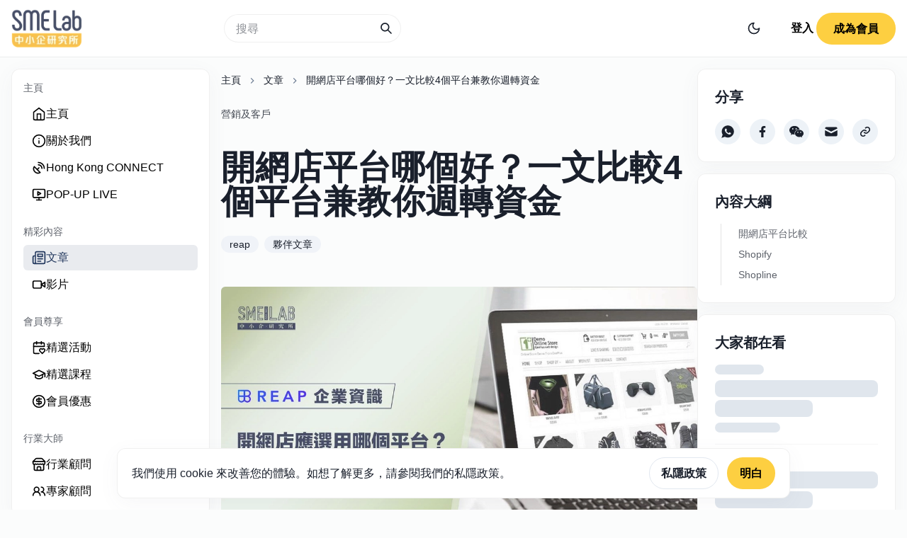

--- FILE ---
content_type: text/html; charset=utf-8
request_url: https://smelab.com.hk/article/partner-reap-%E9%96%8B%E7%B6%B2%E5%BA%97%E5%B9%B3%E5%8F%B0%E5%93%AA%E5%80%8B%E5%A5%BD
body_size: 21128
content:
<!DOCTYPE html><html lang="en" class="__className_f21da8"><head><meta charSet="utf-8"/><meta name="viewport" content="width=device-width"/><title>開網店平台哪個好？一文比較4個平台兼教你週轉資金 | SME Lab 中小企研究所</title><meta name="description" content="創業開網店可能不少人也曾考慮過，但總是不知道應如何入手？在決定開網店前，大家不妨先看看創業所需的成本和潛在問題。Reap與你從網店平台比較，到購貨和現金週轉問題，逐一探討！"/><meta property="og:locale" content="zh_TW"/><meta property="og:type" content="article"/><meta property="og:title" content="開網店平台哪個好？一文比較4個平台兼教你週轉資金 | SME Lab 中小企研究所"/><meta property="og:description" content="創業開網店可能不少人也曾考慮過，但總是不知道應如何入手？在決定開網店前，大家不妨先看看創業所需的成本和潛在問題。Reap與你從網店平台比較，到購貨和現金週轉問題，逐一探討！"/><meta property="og:url" content="https://www.smelab.com.hk/article/partner-reap-%E9%96%8B%E7%B6%B2%E5%BA%97%E5%B9%B3%E5%8F%B0%E5%93%AA%E5%80%8B%E5%A5%BD"/><meta property="og:site_name" content="SME Lab 中小企研究所"/><meta property="og:image" content="https://backend.smelab.com.hk/uploads/Reap_210120_4e16e37afa.jpg"/><meta property="og:image:secure_url" content="https://backend.smelab.com.hk/uploads/Reap_210120_4e16e37afa.jpg"/><meta property="og:image:width" content="1200"/><meta property="og:image:height" content="630"/><meta property="og:image:alt" content="開網店平台哪個好？一文比較4個平台兼教你週轉資金"/><meta property="og:image:type" content="image/jpeg"/><meta name="twitter:card" content="summary_large_image"/><meta name="twitter:title" content="開網店平台哪個好？一文比較4個平台兼教你週轉資金 | SME Lab 中小企研究所"/><meta name="twitter:description" content="創業開網店可能不少人也曾考慮過，但總是不知道應如何入手？在決定開網店前，大家不妨先看看創業所需的成本和潛在問題。Reap與你從網店平台比較，到購貨和現金週轉問題，逐一探討！"/><meta name="twitter:image" content="https://backend.smelab.com.hk/uploads/Reap_210120_4e16e37afa.jpg"/><link rel="canonical" href="https://www.smelab.com.hk/article/partner-reap-%E9%96%8B%E7%B6%B2%E5%BA%97%E5%B9%B3%E5%8F%B0%E5%93%AA%E5%80%8B%E5%A5%BD"/><meta property="article:tag" content="reap"/><meta property="article:tag" content="夥伴文章"/><meta property="article:section" content="營銷及客戶"/><meta property="article:published_time" content="2022-05-19T10:01:11.000Z"/><meta property="article:modified_time" content="2023-11-29T04:06:24.287Z"/><meta property="og:updated_time" content="2023-11-29T04:06:24.287Z"/><meta name="robots" content="max-snippet:-1, max-image-preview:large, max-video-preview:-1"/><script type="application/ld+json">{"@context":"https://schema.org","@graph":[{"@type":["NewsMediaOrganization","Organization"],"@id":"https://smelab.com.hk/#organization","name":"SME Lab 中小企研究所","url":"https://smelab.com.hk","logo":{"@type":"ImageObject","@id":"https://smelab.com.hk/#logo","url":"https://smelab.com.hk/_next/image?url=%2Fimages%2Flogo.png&w=128&q=100","contentUrl":"https://smelab.com.hk/_next/image?url=%2Fimages%2Flogo.png&w=128&q=100","caption":"SME Lab 中小企研究所","inLanguage":"zh-TW","width":"180","height":"83"}},{"@type":"WebSite","@id":"https://smelab.com.hk/#website","url":"https://smelab.com.hk","name":"SME Lab 中小企研究所","publisher":{"@id":"https://smelab.com.hk/#organization"},"inLanguage":"zh-TW"},{"@type":"ImageObject","@id":"https://backend.smelab.com.hk/uploads/Reap_210120_4e16e37afa.jpg","url":"https://backend.smelab.com.hk/uploads/Reap_210120_4e16e37afa.jpg","width":1200,"height":630,"inLanguage":"zh-TW"},{"@type":"WebPage","@id":"https://www.smelab.com.hk/article/partner-reap-開網店平台哪個好/#webpage","url":"https://www.smelab.com.hk/article/partner-reap-開網店平台哪個好","name":"開網店平台哪個好？一文比較4個平台兼教你週轉資金","datePublished":null,"dateModified":"2023-11-29T04:06:24.287Z","isPartOf":{"@id":"https://smelab.com.hk/#website"},"primaryImageOfPage":{"@id":"https://backend.smelab.com.hk/uploads/Reap_210120_4e16e37afa.jpg"},"inLanguage":"zh-TW"},{"@type":"BlogPosting","@id":"https://www.smelab.com.hk/article/partner-reap-開網店平台哪個好","headline":"開網店平台哪個好？一文比較4個平台兼教你週轉資金","datePublished":null,"dateModified":"2023-11-29T04:06:24.287Z","articleSection":"營銷及客戶","author":{"@id":"https://smelab.com.hk/#organization"},"publisher":{"@id":"https://smelab.com.hk/#organization"},"description":"創業開網店可能不少人也曾考慮過，但總是不知道應如何入手？在決定開網店前，大家不妨先看看創業所需的成本和潛在問題。Reap與你從網店平台比較，到購貨和現金週轉問題，逐一探討！","name":"開網店平台哪個好？一文比較4個平台兼教你週轉資金","isPartOf":{"@id":"https://www.smelab.com.hk/article/partner-reap-開網店平台哪個好/#webpage"},"image":{"@id":"https://backend.smelab.com.hk/uploads/Reap_210120_4e16e37afa.jpg"},"inLanguage":"zh-TW","mainEntityOfPage":{"@id":"https://www.smelab.com.hk/article/partner-reap-開網店平台哪個好/#webpage"}},{"@context":"https://schema.org","@type":"BreadcrumbList","itemListElement":[{"@type":"ListItem","position":1,"name":"Home","item":"https://www.smelab.com.hk"},{"@type":"ListItem","position":2,"name":"文章","item":"https://www.smelab.com.hk/article"},{"@type":"ListItem","position":3,"name":"開網店平台哪個好？一文比較4個平台兼教你週轉資金","item":"https://www.smelab.com.hk/article/partner-reap-開網店平台哪個好"}]}]}</script><meta name="next-head-count" content="28"/><link rel="preload" href="/_next/static/css/0f0400a2e06d3406.css" as="style"/><link rel="stylesheet" href="/_next/static/css/0f0400a2e06d3406.css" data-n-g=""/><noscript data-n-css=""></noscript><script defer="" nomodule="" src="/_next/static/chunks/polyfills-c67a75d1b6f99dc8.js" type="e3823df7c99b9c0532aba0ac-text/javascript"></script><script src="/_next/static/chunks/webpack-17156373416373de.js" defer="" type="e3823df7c99b9c0532aba0ac-text/javascript"></script><script src="/_next/static/chunks/framework-ce84985cd166733a.js" defer="" type="e3823df7c99b9c0532aba0ac-text/javascript"></script><script src="/_next/static/chunks/main-bb304c610a56f8c1.js" defer="" type="e3823df7c99b9c0532aba0ac-text/javascript"></script><script src="/_next/static/chunks/pages/_app-2eedbfab42e66cd1.js" defer="" type="e3823df7c99b9c0532aba0ac-text/javascript"></script><script src="/_next/static/chunks/pages/article/%5Bslug%5D-117cfd3f4334515d.js" defer="" type="e3823df7c99b9c0532aba0ac-text/javascript"></script><script src="/_next/static/DObXB53NVMnsnSJ6p1kvI/_buildManifest.js" defer="" type="e3823df7c99b9c0532aba0ac-text/javascript"></script><script src="/_next/static/DObXB53NVMnsnSJ6p1kvI/_ssgManifest.js" defer="" type="e3823df7c99b9c0532aba0ac-text/javascript"></script></head><body><script id="chakra-script" type="e3823df7c99b9c0532aba0ac-text/javascript">!(function(){try{var a=function(c){var v="(prefers-color-scheme: dark)",h=window.matchMedia(v).matches?"dark":"light",r=c==="system"?h:c,o=document.documentElement,s=document.body,l="chakra-ui-light",d="chakra-ui-dark",i=r==="dark";return s.classList.add(i?d:l),s.classList.remove(i?l:d),o.style.colorScheme=r,o.dataset.theme=r,r},n=a,m="light",e="chakra-ui-color-mode",t=localStorage.getItem(e);t?a(t):localStorage.setItem(e,a(m))}catch(a){}})();</script><div id="__next"><style data-emotion="css-global 1h2ejin">:host,:root,[data-theme]{--chakra-ring-inset:var(--chakra-empty,/*!*/ /*!*/);--chakra-ring-offset-width:0px;--chakra-ring-offset-color:#fff;--chakra-ring-color:rgba(66, 153, 225, 0.6);--chakra-ring-offset-shadow:0 0 #0000;--chakra-ring-shadow:0 0 #0000;--chakra-space-x-reverse:0;--chakra-space-y-reverse:0;--chakra-colors-transparent:transparent;--chakra-colors-current:currentColor;--chakra-colors-black:#000000;--chakra-colors-white:#FFFFFF;--chakra-colors-whiteAlpha-50:rgba(255, 255, 255, 0.04);--chakra-colors-whiteAlpha-100:rgba(255, 255, 255, 0.06);--chakra-colors-whiteAlpha-200:rgba(255, 255, 255, 0.08);--chakra-colors-whiteAlpha-300:rgba(255, 255, 255, 0.16);--chakra-colors-whiteAlpha-400:rgba(255, 255, 255, 0.24);--chakra-colors-whiteAlpha-500:rgba(255, 255, 255, 0.36);--chakra-colors-whiteAlpha-600:rgba(255, 255, 255, 0.48);--chakra-colors-whiteAlpha-700:rgba(255, 255, 255, 0.64);--chakra-colors-whiteAlpha-800:rgba(255, 255, 255, 0.80);--chakra-colors-whiteAlpha-900:rgba(255, 255, 255, 0.92);--chakra-colors-blackAlpha-50:rgba(0, 0, 0, 0.04);--chakra-colors-blackAlpha-100:rgba(0, 0, 0, 0.06);--chakra-colors-blackAlpha-200:rgba(0, 0, 0, 0.08);--chakra-colors-blackAlpha-300:rgba(0, 0, 0, 0.16);--chakra-colors-blackAlpha-400:rgba(0, 0, 0, 0.24);--chakra-colors-blackAlpha-500:rgba(0, 0, 0, 0.36);--chakra-colors-blackAlpha-600:rgba(0, 0, 0, 0.48);--chakra-colors-blackAlpha-700:rgba(0, 0, 0, 0.64);--chakra-colors-blackAlpha-800:rgba(0, 0, 0, 0.80);--chakra-colors-blackAlpha-900:rgba(0, 0, 0, 0.92);--chakra-colors-gray-50:#F7FAFC;--chakra-colors-gray-100:#EDF2F7;--chakra-colors-gray-200:#E2E8F0;--chakra-colors-gray-300:#CBD5E0;--chakra-colors-gray-400:#A0AEC0;--chakra-colors-gray-500:#718096;--chakra-colors-gray-600:#4A5568;--chakra-colors-gray-700:#2D3748;--chakra-colors-gray-800:#1A202C;--chakra-colors-gray-900:#171923;--chakra-colors-red-50:#FFF5F5;--chakra-colors-red-100:#FED7D7;--chakra-colors-red-200:#FEB2B2;--chakra-colors-red-300:#FC8181;--chakra-colors-red-400:#F56565;--chakra-colors-red-500:#E53E3E;--chakra-colors-red-600:#C53030;--chakra-colors-red-700:#9B2C2C;--chakra-colors-red-800:#822727;--chakra-colors-red-900:#63171B;--chakra-colors-orange-50:#FFFAF0;--chakra-colors-orange-100:#FEEBC8;--chakra-colors-orange-200:#FBD38D;--chakra-colors-orange-300:#F6AD55;--chakra-colors-orange-400:#ED8936;--chakra-colors-orange-500:#DD6B20;--chakra-colors-orange-600:#C05621;--chakra-colors-orange-700:#9C4221;--chakra-colors-orange-800:#7B341E;--chakra-colors-orange-900:#652B19;--chakra-colors-yellow-50:#FFFFF0;--chakra-colors-yellow-100:#FEFCBF;--chakra-colors-yellow-200:#FAF089;--chakra-colors-yellow-300:#F6E05E;--chakra-colors-yellow-400:#ECC94B;--chakra-colors-yellow-500:#D69E2E;--chakra-colors-yellow-600:#B7791F;--chakra-colors-yellow-700:#975A16;--chakra-colors-yellow-800:#744210;--chakra-colors-yellow-900:#5F370E;--chakra-colors-green-50:#F0FFF4;--chakra-colors-green-100:#C6F6D5;--chakra-colors-green-200:#9AE6B4;--chakra-colors-green-300:#68D391;--chakra-colors-green-400:#48BB78;--chakra-colors-green-500:#38A169;--chakra-colors-green-600:#2F855A;--chakra-colors-green-700:#276749;--chakra-colors-green-800:#22543D;--chakra-colors-green-900:#1C4532;--chakra-colors-teal-50:#E6FFFA;--chakra-colors-teal-100:#B2F5EA;--chakra-colors-teal-200:#81E6D9;--chakra-colors-teal-300:#4FD1C5;--chakra-colors-teal-400:#38B2AC;--chakra-colors-teal-500:#319795;--chakra-colors-teal-600:#2C7A7B;--chakra-colors-teal-700:#285E61;--chakra-colors-teal-800:#234E52;--chakra-colors-teal-900:#1D4044;--chakra-colors-blue-50:#ebf8ff;--chakra-colors-blue-100:#bee3f8;--chakra-colors-blue-200:#90cdf4;--chakra-colors-blue-300:#63b3ed;--chakra-colors-blue-400:#4299e1;--chakra-colors-blue-500:#3182ce;--chakra-colors-blue-600:#2b6cb0;--chakra-colors-blue-700:#2c5282;--chakra-colors-blue-800:#2a4365;--chakra-colors-blue-900:#1A365D;--chakra-colors-cyan-50:#EDFDFD;--chakra-colors-cyan-100:#C4F1F9;--chakra-colors-cyan-200:#9DECF9;--chakra-colors-cyan-300:#76E4F7;--chakra-colors-cyan-400:#0BC5EA;--chakra-colors-cyan-500:#00B5D8;--chakra-colors-cyan-600:#00A3C4;--chakra-colors-cyan-700:#0987A0;--chakra-colors-cyan-800:#086F83;--chakra-colors-cyan-900:#065666;--chakra-colors-purple-50:#FAF5FF;--chakra-colors-purple-100:#E9D8FD;--chakra-colors-purple-200:#D6BCFA;--chakra-colors-purple-300:#B794F4;--chakra-colors-purple-400:#9F7AEA;--chakra-colors-purple-500:#805AD5;--chakra-colors-purple-600:#6B46C1;--chakra-colors-purple-700:#553C9A;--chakra-colors-purple-800:#44337A;--chakra-colors-purple-900:#322659;--chakra-colors-pink-50:#FFF5F7;--chakra-colors-pink-100:#FED7E2;--chakra-colors-pink-200:#FBB6CE;--chakra-colors-pink-300:#F687B3;--chakra-colors-pink-400:#ED64A6;--chakra-colors-pink-500:#D53F8C;--chakra-colors-pink-600:#B83280;--chakra-colors-pink-700:#97266D;--chakra-colors-pink-800:#702459;--chakra-colors-pink-900:#521B41;--chakra-colors-linkedin-50:#E8F4F9;--chakra-colors-linkedin-100:#CFEDFB;--chakra-colors-linkedin-200:#9BDAF3;--chakra-colors-linkedin-300:#68C7EC;--chakra-colors-linkedin-400:#34B3E4;--chakra-colors-linkedin-500:#00A0DC;--chakra-colors-linkedin-600:#008CC9;--chakra-colors-linkedin-700:#0077B5;--chakra-colors-linkedin-800:#005E93;--chakra-colors-linkedin-900:#004471;--chakra-colors-facebook-50:#E8F4F9;--chakra-colors-facebook-100:#D9DEE9;--chakra-colors-facebook-200:#B7C2DA;--chakra-colors-facebook-300:#6482C0;--chakra-colors-facebook-400:#4267B2;--chakra-colors-facebook-500:#385898;--chakra-colors-facebook-600:#314E89;--chakra-colors-facebook-700:#29487D;--chakra-colors-facebook-800:#223B67;--chakra-colors-facebook-900:#1E355B;--chakra-colors-messenger-50:#D0E6FF;--chakra-colors-messenger-100:#B9DAFF;--chakra-colors-messenger-200:#A2CDFF;--chakra-colors-messenger-300:#7AB8FF;--chakra-colors-messenger-400:#2E90FF;--chakra-colors-messenger-500:#0078FF;--chakra-colors-messenger-600:#0063D1;--chakra-colors-messenger-700:#0052AC;--chakra-colors-messenger-800:#003C7E;--chakra-colors-messenger-900:#002C5C;--chakra-colors-whatsapp-50:#dffeec;--chakra-colors-whatsapp-100:#b9f5d0;--chakra-colors-whatsapp-200:#90edb3;--chakra-colors-whatsapp-300:#65e495;--chakra-colors-whatsapp-400:#3cdd78;--chakra-colors-whatsapp-500:#22c35e;--chakra-colors-whatsapp-600:#179848;--chakra-colors-whatsapp-700:#0c6c33;--chakra-colors-whatsapp-800:#01421c;--chakra-colors-whatsapp-900:#001803;--chakra-colors-twitter-50:#E5F4FD;--chakra-colors-twitter-100:#C8E9FB;--chakra-colors-twitter-200:#A8DCFA;--chakra-colors-twitter-300:#83CDF7;--chakra-colors-twitter-400:#57BBF5;--chakra-colors-twitter-500:#1DA1F2;--chakra-colors-twitter-600:#1A94DA;--chakra-colors-twitter-700:#1681BF;--chakra-colors-twitter-800:#136B9E;--chakra-colors-twitter-900:#0D4D71;--chakra-colors-telegram-50:#E3F2F9;--chakra-colors-telegram-100:#C5E4F3;--chakra-colors-telegram-200:#A2D4EC;--chakra-colors-telegram-300:#7AC1E4;--chakra-colors-telegram-400:#47A9DA;--chakra-colors-telegram-500:#0088CC;--chakra-colors-telegram-600:#007AB8;--chakra-colors-telegram-700:#006BA1;--chakra-colors-telegram-800:#005885;--chakra-colors-telegram-900:#003F5E;--chakra-borders-none:0;--chakra-borders-1px:1px solid;--chakra-borders-2px:2px solid;--chakra-borders-4px:4px solid;--chakra-borders-8px:8px solid;--chakra-fonts-heading:-apple-system,BlinkMacSystemFont,"Segoe UI",Helvetica,Arial,sans-serif,"Apple Color Emoji","Segoe UI Emoji","Segoe UI Symbol";--chakra-fonts-body:-apple-system,BlinkMacSystemFont,"Segoe UI",Helvetica,Arial,sans-serif,"Apple Color Emoji","Segoe UI Emoji","Segoe UI Symbol";--chakra-fonts-mono:SFMono-Regular,Menlo,Monaco,Consolas,"Liberation Mono","Courier New",monospace;--chakra-fontSizes-3xs:0.45rem;--chakra-fontSizes-2xs:0.625rem;--chakra-fontSizes-xs:0.75rem;--chakra-fontSizes-sm:0.875rem;--chakra-fontSizes-md:1rem;--chakra-fontSizes-lg:1.125rem;--chakra-fontSizes-xl:1.25rem;--chakra-fontSizes-2xl:1.5rem;--chakra-fontSizes-3xl:1.875rem;--chakra-fontSizes-4xl:2.25rem;--chakra-fontSizes-5xl:3rem;--chakra-fontSizes-6xl:3.75rem;--chakra-fontSizes-7xl:4.5rem;--chakra-fontSizes-8xl:6rem;--chakra-fontSizes-9xl:8rem;--chakra-fontWeights-hairline:100;--chakra-fontWeights-thin:200;--chakra-fontWeights-light:300;--chakra-fontWeights-normal:400;--chakra-fontWeights-medium:500;--chakra-fontWeights-semibold:600;--chakra-fontWeights-bold:700;--chakra-fontWeights-extrabold:800;--chakra-fontWeights-black:900;--chakra-letterSpacings-tighter:-0.05em;--chakra-letterSpacings-tight:-0.025em;--chakra-letterSpacings-normal:0;--chakra-letterSpacings-wide:0.025em;--chakra-letterSpacings-wider:0.05em;--chakra-letterSpacings-widest:0.1em;--chakra-lineHeights-3:.75rem;--chakra-lineHeights-4:1rem;--chakra-lineHeights-5:1.25rem;--chakra-lineHeights-6:1.5rem;--chakra-lineHeights-7:1.75rem;--chakra-lineHeights-8:2rem;--chakra-lineHeights-9:2.25rem;--chakra-lineHeights-10:2.5rem;--chakra-lineHeights-normal:normal;--chakra-lineHeights-none:1;--chakra-lineHeights-shorter:1.25;--chakra-lineHeights-short:1.375;--chakra-lineHeights-base:1.5;--chakra-lineHeights-tall:1.625;--chakra-lineHeights-taller:2;--chakra-radii-none:0;--chakra-radii-sm:0.125rem;--chakra-radii-base:0.25rem;--chakra-radii-md:0.375rem;--chakra-radii-lg:0.5rem;--chakra-radii-xl:0.75rem;--chakra-radii-2xl:1rem;--chakra-radii-3xl:1.5rem;--chakra-radii-full:9999px;--chakra-space-1:0.25rem;--chakra-space-2:0.5rem;--chakra-space-3:0.75rem;--chakra-space-4:1rem;--chakra-space-5:1.25rem;--chakra-space-6:1.5rem;--chakra-space-7:1.75rem;--chakra-space-8:2rem;--chakra-space-9:2.25rem;--chakra-space-10:2.5rem;--chakra-space-12:3rem;--chakra-space-14:3.5rem;--chakra-space-16:4rem;--chakra-space-20:5rem;--chakra-space-24:6rem;--chakra-space-28:7rem;--chakra-space-32:8rem;--chakra-space-36:9rem;--chakra-space-40:10rem;--chakra-space-44:11rem;--chakra-space-48:12rem;--chakra-space-52:13rem;--chakra-space-56:14rem;--chakra-space-60:15rem;--chakra-space-64:16rem;--chakra-space-72:18rem;--chakra-space-80:20rem;--chakra-space-96:24rem;--chakra-space-px:1px;--chakra-space-0-5:0.125rem;--chakra-space-1-5:0.375rem;--chakra-space-2-5:0.625rem;--chakra-space-3-5:0.875rem;--chakra-shadows-xs:0 0 0 1px rgba(0, 0, 0, 0.05);--chakra-shadows-sm:0 1px 2px 0 rgba(0, 0, 0, 0.05);--chakra-shadows-base:0 1px 3px 0 rgba(0, 0, 0, 0.1),0 1px 2px 0 rgba(0, 0, 0, 0.06);--chakra-shadows-md:0 4px 6px -1px rgba(0, 0, 0, 0.1),0 2px 4px -1px rgba(0, 0, 0, 0.06);--chakra-shadows-lg:0 10px 15px -3px rgba(0, 0, 0, 0.1),0 4px 6px -2px rgba(0, 0, 0, 0.05);--chakra-shadows-xl:0 20px 25px -5px rgba(0, 0, 0, 0.1),0 10px 10px -5px rgba(0, 0, 0, 0.04);--chakra-shadows-2xl:0 25px 50px -12px rgba(0, 0, 0, 0.25);--chakra-shadows-outline:0 0 0 3px rgba(66, 153, 225, 0.6);--chakra-shadows-inner:inset 0 2px 4px 0 rgba(0,0,0,0.06);--chakra-shadows-none:none;--chakra-shadows-dark-lg:rgba(0, 0, 0, 0.1) 0px 0px 0px 1px,rgba(0, 0, 0, 0.2) 0px 5px 10px,rgba(0, 0, 0, 0.4) 0px 15px 40px;--chakra-sizes-1:0.25rem;--chakra-sizes-2:0.5rem;--chakra-sizes-3:0.75rem;--chakra-sizes-4:1rem;--chakra-sizes-5:1.25rem;--chakra-sizes-6:1.5rem;--chakra-sizes-7:1.75rem;--chakra-sizes-8:2rem;--chakra-sizes-9:2.25rem;--chakra-sizes-10:2.5rem;--chakra-sizes-12:3rem;--chakra-sizes-14:3.5rem;--chakra-sizes-16:4rem;--chakra-sizes-20:5rem;--chakra-sizes-24:6rem;--chakra-sizes-28:7rem;--chakra-sizes-32:8rem;--chakra-sizes-36:9rem;--chakra-sizes-40:10rem;--chakra-sizes-44:11rem;--chakra-sizes-48:12rem;--chakra-sizes-52:13rem;--chakra-sizes-56:14rem;--chakra-sizes-60:15rem;--chakra-sizes-64:16rem;--chakra-sizes-72:18rem;--chakra-sizes-80:20rem;--chakra-sizes-96:24rem;--chakra-sizes-px:1px;--chakra-sizes-0-5:0.125rem;--chakra-sizes-1-5:0.375rem;--chakra-sizes-2-5:0.625rem;--chakra-sizes-3-5:0.875rem;--chakra-sizes-max:max-content;--chakra-sizes-min:min-content;--chakra-sizes-full:100%;--chakra-sizes-3xs:14rem;--chakra-sizes-2xs:16rem;--chakra-sizes-xs:20rem;--chakra-sizes-sm:24rem;--chakra-sizes-md:28rem;--chakra-sizes-lg:32rem;--chakra-sizes-xl:36rem;--chakra-sizes-2xl:42rem;--chakra-sizes-3xl:48rem;--chakra-sizes-4xl:56rem;--chakra-sizes-5xl:64rem;--chakra-sizes-6xl:72rem;--chakra-sizes-7xl:80rem;--chakra-sizes-8xl:90rem;--chakra-sizes-prose:60ch;--chakra-sizes-container-sm:640px;--chakra-sizes-container-md:768px;--chakra-sizes-container-lg:1024px;--chakra-sizes-container-xl:1280px;--chakra-zIndices-hide:-1;--chakra-zIndices-auto:auto;--chakra-zIndices-base:0;--chakra-zIndices-docked:10;--chakra-zIndices-dropdown:1000;--chakra-zIndices-sticky:1100;--chakra-zIndices-banner:1200;--chakra-zIndices-overlay:1300;--chakra-zIndices-modal:1400;--chakra-zIndices-popover:1500;--chakra-zIndices-skipLink:1600;--chakra-zIndices-toast:1700;--chakra-zIndices-tooltip:1800;--chakra-transition-property-common:background-color,border-color,color,fill,stroke,opacity,box-shadow,transform;--chakra-transition-property-colors:background-color,border-color,color,fill,stroke;--chakra-transition-property-dimensions:width,height;--chakra-transition-property-position:left,right,top,bottom;--chakra-transition-property-background:background-color,background-image,background-position;--chakra-transition-easing-ease-in:cubic-bezier(0.4, 0, 1, 1);--chakra-transition-easing-ease-out:cubic-bezier(0, 0, 0.2, 1);--chakra-transition-easing-ease-in-out:cubic-bezier(0.4, 0, 0.2, 1);--chakra-transition-duration-ultra-fast:50ms;--chakra-transition-duration-faster:100ms;--chakra-transition-duration-fast:150ms;--chakra-transition-duration-normal:200ms;--chakra-transition-duration-slow:300ms;--chakra-transition-duration-slower:400ms;--chakra-transition-duration-ultra-slow:500ms;--chakra-blur-none:0;--chakra-blur-sm:4px;--chakra-blur-base:8px;--chakra-blur-md:12px;--chakra-blur-lg:16px;--chakra-blur-xl:24px;--chakra-blur-2xl:40px;--chakra-blur-3xl:64px;--chakra-breakpoints-base:0em;--chakra-breakpoints-sm:30em;--chakra-breakpoints-md:48em;--chakra-breakpoints-lg:62em;--chakra-breakpoints-xl:80em;--chakra-breakpoints-2xl:96em;}.chakra-ui-light :host:not([data-theme]),.chakra-ui-light :root:not([data-theme]),.chakra-ui-light [data-theme]:not([data-theme]),[data-theme=light] :host:not([data-theme]),[data-theme=light] :root:not([data-theme]),[data-theme=light] [data-theme]:not([data-theme]),:host[data-theme=light],:root[data-theme=light],[data-theme][data-theme=light]{--chakra-colors-chakra-body-text:var(--chakra-colors-gray-800);--chakra-colors-chakra-body-bg:var(--chakra-colors-white);--chakra-colors-chakra-border-color:var(--chakra-colors-gray-200);--chakra-colors-chakra-subtle-bg:var(--chakra-colors-gray-100);--chakra-colors-chakra-placeholder-color:var(--chakra-colors-gray-500);}.chakra-ui-dark :host:not([data-theme]),.chakra-ui-dark :root:not([data-theme]),.chakra-ui-dark [data-theme]:not([data-theme]),[data-theme=dark] :host:not([data-theme]),[data-theme=dark] :root:not([data-theme]),[data-theme=dark] [data-theme]:not([data-theme]),:host[data-theme=dark],:root[data-theme=dark],[data-theme][data-theme=dark]{--chakra-colors-chakra-body-text:var(--chakra-colors-whiteAlpha-900);--chakra-colors-chakra-body-bg:var(--chakra-colors-gray-800);--chakra-colors-chakra-border-color:var(--chakra-colors-whiteAlpha-300);--chakra-colors-chakra-subtle-bg:var(--chakra-colors-gray-700);--chakra-colors-chakra-placeholder-color:var(--chakra-colors-whiteAlpha-400);}</style><style data-emotion="css-global 3kbdol">html{line-height:1.5;-webkit-text-size-adjust:100%;font-family:system-ui,sans-serif;-webkit-font-smoothing:antialiased;text-rendering:optimizeLegibility;-moz-osx-font-smoothing:grayscale;touch-action:manipulation;}body{position:relative;min-height:100%;font-feature-settings:'kern';}*,*::before,*::after{border-width:0;border-style:solid;box-sizing:border-box;}main{display:block;}hr{border-top-width:1px;box-sizing:content-box;height:0;overflow:visible;}pre,code,kbd,samp{font-family:SFMono-Regular,Menlo,Monaco,Consolas,monospace;font-size:1em;}a{background-color:transparent;color:inherit;-webkit-text-decoration:inherit;text-decoration:inherit;}abbr[title]{border-bottom:none;-webkit-text-decoration:underline;text-decoration:underline;-webkit-text-decoration:underline dotted;-webkit-text-decoration:underline dotted;text-decoration:underline dotted;}b,strong{font-weight:bold;}small{font-size:80%;}sub,sup{font-size:75%;line-height:0;position:relative;vertical-align:baseline;}sub{bottom:-0.25em;}sup{top:-0.5em;}img{border-style:none;}button,input,optgroup,select,textarea{font-family:inherit;font-size:100%;line-height:1.15;margin:0;}button,input{overflow:visible;}button,select{text-transform:none;}button::-moz-focus-inner,[type="button"]::-moz-focus-inner,[type="reset"]::-moz-focus-inner,[type="submit"]::-moz-focus-inner{border-style:none;padding:0;}fieldset{padding:0.35em 0.75em 0.625em;}legend{box-sizing:border-box;color:inherit;display:table;max-width:100%;padding:0;white-space:normal;}progress{vertical-align:baseline;}textarea{overflow:auto;}[type="checkbox"],[type="radio"]{box-sizing:border-box;padding:0;}[type="number"]::-webkit-inner-spin-button,[type="number"]::-webkit-outer-spin-button{-webkit-appearance:none!important;}input[type="number"]{-moz-appearance:textfield;}[type="search"]{-webkit-appearance:textfield;outline-offset:-2px;}[type="search"]::-webkit-search-decoration{-webkit-appearance:none!important;}::-webkit-file-upload-button{-webkit-appearance:button;font:inherit;}details{display:block;}summary{display:-webkit-box;display:-webkit-list-item;display:-ms-list-itembox;display:list-item;}template{display:none;}[hidden]{display:none!important;}body,blockquote,dl,dd,h1,h2,h3,h4,h5,h6,hr,figure,p,pre{margin:0;}button{background:transparent;padding:0;}fieldset{margin:0;padding:0;}ol,ul{margin:0;padding:0;}textarea{resize:vertical;}button,[role="button"]{cursor:pointer;}button::-moz-focus-inner{border:0!important;}table{border-collapse:collapse;}h1,h2,h3,h4,h5,h6{font-size:inherit;font-weight:inherit;}button,input,optgroup,select,textarea{padding:0;line-height:inherit;color:inherit;}img,svg,video,canvas,audio,iframe,embed,object{display:block;}img,video{max-width:100%;height:auto;}[data-js-focus-visible] :focus:not([data-focus-visible-added]):not([data-focus-visible-disabled]){outline:none;box-shadow:none;}select::-ms-expand{display:none;}:root{--chakra-vh:100vh;}@supports (height: -webkit-fill-available){:root{--chakra-vh:-webkit-fill-available;}}@supports (height: -moz-fill-available){:root{--chakra-vh:-moz-fill-available;}}@supports (height: 100dvh){:root{--chakra-vh:100dvh;}}</style><style data-emotion="css-global 1wxmm51">body{font-family:var(--chakra-fonts-body);color:var(--chakra-colors-chakra-body-text);background:var(--chakra-colors-chakra-body-bg);transition-property:background-color;transition-duration:var(--chakra-transition-duration-normal);line-height:var(--chakra-lineHeights-base);}*::-webkit-input-placeholder{color:var(--chakra-colors-chakra-placeholder-color);}*::-moz-placeholder{color:var(--chakra-colors-chakra-placeholder-color);}*:-ms-input-placeholder{color:var(--chakra-colors-chakra-placeholder-color);}*::placeholder{color:var(--chakra-colors-chakra-placeholder-color);}*,*::before,::after{border-color:var(--chakra-colors-chakra-border-color);word-wrap:break-word;}</style><style data-emotion="css-global 1n5ztb2">:host,:root,[data-theme]{--chakra-ring-inset:var(--chakra-empty,/*!*/ /*!*/);--chakra-ring-offset-width:0px;--chakra-ring-offset-color:#fff;--chakra-ring-color:rgba(66, 153, 225, 0.6);--chakra-ring-offset-shadow:0 0 #0000;--chakra-ring-shadow:0 0 #0000;--chakra-space-x-reverse:0;--chakra-space-y-reverse:0;--chakra-colors-transparent:transparent;--chakra-colors-current:currentColor;--chakra-colors-black:#000000;--chakra-colors-white:#FFFFFF;--chakra-colors-whiteAlpha-50:rgba(255, 255, 255, 0.04);--chakra-colors-whiteAlpha-100:rgba(255, 255, 255, 0.06);--chakra-colors-whiteAlpha-200:rgba(255, 255, 255, 0.08);--chakra-colors-whiteAlpha-300:rgba(255, 255, 255, 0.16);--chakra-colors-whiteAlpha-400:rgba(255, 255, 255, 0.24);--chakra-colors-whiteAlpha-500:rgba(255, 255, 255, 0.36);--chakra-colors-whiteAlpha-600:rgba(255, 255, 255, 0.48);--chakra-colors-whiteAlpha-700:rgba(255, 255, 255, 0.64);--chakra-colors-whiteAlpha-800:rgba(255, 255, 255, 0.80);--chakra-colors-whiteAlpha-900:rgba(255, 255, 255, 0.92);--chakra-colors-blackAlpha-50:rgba(0, 0, 0, 0.04);--chakra-colors-blackAlpha-100:rgba(0, 0, 0, 0.06);--chakra-colors-blackAlpha-200:rgba(0, 0, 0, 0.08);--chakra-colors-blackAlpha-300:rgba(0, 0, 0, 0.16);--chakra-colors-blackAlpha-400:rgba(0, 0, 0, 0.24);--chakra-colors-blackAlpha-500:rgba(0, 0, 0, 0.36);--chakra-colors-blackAlpha-600:rgba(0, 0, 0, 0.48);--chakra-colors-blackAlpha-700:rgba(0, 0, 0, 0.64);--chakra-colors-blackAlpha-800:rgba(0, 0, 0, 0.80);--chakra-colors-blackAlpha-900:rgba(0, 0, 0, 0.92);--chakra-colors-gray-50:#F7FAFC;--chakra-colors-gray-100:#EDF2F7;--chakra-colors-gray-200:#E2E8F0;--chakra-colors-gray-300:#CBD5E0;--chakra-colors-gray-400:#A0AEC0;--chakra-colors-gray-500:#718096;--chakra-colors-gray-600:#4A5568;--chakra-colors-gray-700:#2D3748;--chakra-colors-gray-800:#1A202C;--chakra-colors-gray-900:#171923;--chakra-colors-red-50:#FFF5F5;--chakra-colors-red-100:#FED7D7;--chakra-colors-red-200:#FEB2B2;--chakra-colors-red-300:#FC8181;--chakra-colors-red-400:#F56565;--chakra-colors-red-500:#E53E3E;--chakra-colors-red-600:#C53030;--chakra-colors-red-700:#9B2C2C;--chakra-colors-red-800:#822727;--chakra-colors-red-900:#63171B;--chakra-colors-orange-50:#FFFAF0;--chakra-colors-orange-100:#FEEBC8;--chakra-colors-orange-200:#FBD38D;--chakra-colors-orange-300:#F6AD55;--chakra-colors-orange-400:#ED8936;--chakra-colors-orange-500:#DD6B20;--chakra-colors-orange-600:#C05621;--chakra-colors-orange-700:#9C4221;--chakra-colors-orange-800:#7B341E;--chakra-colors-orange-900:#652B19;--chakra-colors-yellow-50:#FFFFF0;--chakra-colors-yellow-100:#FEFCBF;--chakra-colors-yellow-200:#FAF089;--chakra-colors-yellow-300:#F6E05E;--chakra-colors-yellow-400:#ECC94B;--chakra-colors-yellow-500:#D69E2E;--chakra-colors-yellow-600:#B7791F;--chakra-colors-yellow-700:#975A16;--chakra-colors-yellow-800:#744210;--chakra-colors-yellow-900:#5F370E;--chakra-colors-green-50:#F0FFF4;--chakra-colors-green-100:#C6F6D5;--chakra-colors-green-200:#9AE6B4;--chakra-colors-green-300:#68D391;--chakra-colors-green-400:#48BB78;--chakra-colors-green-500:#38A169;--chakra-colors-green-600:#2F855A;--chakra-colors-green-700:#276749;--chakra-colors-green-800:#22543D;--chakra-colors-green-900:#1C4532;--chakra-colors-teal-50:#E6FFFA;--chakra-colors-teal-100:#B2F5EA;--chakra-colors-teal-200:#81E6D9;--chakra-colors-teal-300:#4FD1C5;--chakra-colors-teal-400:#38B2AC;--chakra-colors-teal-500:#319795;--chakra-colors-teal-600:#2C7A7B;--chakra-colors-teal-700:#285E61;--chakra-colors-teal-800:#234E52;--chakra-colors-teal-900:#1D4044;--chakra-colors-blue-50:#ebf8ff;--chakra-colors-blue-100:#bee3f8;--chakra-colors-blue-200:#90cdf4;--chakra-colors-blue-300:#63b3ed;--chakra-colors-blue-400:#4299e1;--chakra-colors-blue-500:#3182ce;--chakra-colors-blue-600:#2b6cb0;--chakra-colors-blue-700:#2c5282;--chakra-colors-blue-800:#2a4365;--chakra-colors-blue-900:#1A365D;--chakra-colors-cyan-50:#EDFDFD;--chakra-colors-cyan-100:#C4F1F9;--chakra-colors-cyan-200:#9DECF9;--chakra-colors-cyan-300:#76E4F7;--chakra-colors-cyan-400:#0BC5EA;--chakra-colors-cyan-500:#00B5D8;--chakra-colors-cyan-600:#00A3C4;--chakra-colors-cyan-700:#0987A0;--chakra-colors-cyan-800:#086F83;--chakra-colors-cyan-900:#065666;--chakra-colors-purple-50:#FAF5FF;--chakra-colors-purple-100:#E9D8FD;--chakra-colors-purple-200:#D6BCFA;--chakra-colors-purple-300:#B794F4;--chakra-colors-purple-400:#9F7AEA;--chakra-colors-purple-500:#805AD5;--chakra-colors-purple-600:#6B46C1;--chakra-colors-purple-700:#553C9A;--chakra-colors-purple-800:#44337A;--chakra-colors-purple-900:#322659;--chakra-colors-pink-50:#FFF5F7;--chakra-colors-pink-100:#FED7E2;--chakra-colors-pink-200:#FBB6CE;--chakra-colors-pink-300:#F687B3;--chakra-colors-pink-400:#ED64A6;--chakra-colors-pink-500:#D53F8C;--chakra-colors-pink-600:#B83280;--chakra-colors-pink-700:#97266D;--chakra-colors-pink-800:#702459;--chakra-colors-pink-900:#521B41;--chakra-colors-linkedin-50:#E8F4F9;--chakra-colors-linkedin-100:#CFEDFB;--chakra-colors-linkedin-200:#9BDAF3;--chakra-colors-linkedin-300:#68C7EC;--chakra-colors-linkedin-400:#34B3E4;--chakra-colors-linkedin-500:#00A0DC;--chakra-colors-linkedin-600:#008CC9;--chakra-colors-linkedin-700:#0077B5;--chakra-colors-linkedin-800:#005E93;--chakra-colors-linkedin-900:#004471;--chakra-colors-facebook-50:#E8F4F9;--chakra-colors-facebook-100:#D9DEE9;--chakra-colors-facebook-200:#B7C2DA;--chakra-colors-facebook-300:#6482C0;--chakra-colors-facebook-400:#4267B2;--chakra-colors-facebook-500:#385898;--chakra-colors-facebook-600:#314E89;--chakra-colors-facebook-700:#29487D;--chakra-colors-facebook-800:#223B67;--chakra-colors-facebook-900:#1E355B;--chakra-colors-messenger-50:#D0E6FF;--chakra-colors-messenger-100:#B9DAFF;--chakra-colors-messenger-200:#A2CDFF;--chakra-colors-messenger-300:#7AB8FF;--chakra-colors-messenger-400:#2E90FF;--chakra-colors-messenger-500:#0078FF;--chakra-colors-messenger-600:#0063D1;--chakra-colors-messenger-700:#0052AC;--chakra-colors-messenger-800:#003C7E;--chakra-colors-messenger-900:#002C5C;--chakra-colors-whatsapp-50:#dffeec;--chakra-colors-whatsapp-100:#b9f5d0;--chakra-colors-whatsapp-200:#90edb3;--chakra-colors-whatsapp-300:#65e495;--chakra-colors-whatsapp-400:#3cdd78;--chakra-colors-whatsapp-500:#22c35e;--chakra-colors-whatsapp-600:#179848;--chakra-colors-whatsapp-700:#0c6c33;--chakra-colors-whatsapp-800:#01421c;--chakra-colors-whatsapp-900:#001803;--chakra-colors-twitter-50:#E5F4FD;--chakra-colors-twitter-100:#C8E9FB;--chakra-colors-twitter-200:#A8DCFA;--chakra-colors-twitter-300:#83CDF7;--chakra-colors-twitter-400:#57BBF5;--chakra-colors-twitter-500:#1DA1F2;--chakra-colors-twitter-600:#1A94DA;--chakra-colors-twitter-700:#1681BF;--chakra-colors-twitter-800:#136B9E;--chakra-colors-twitter-900:#0D4D71;--chakra-colors-telegram-50:#E3F2F9;--chakra-colors-telegram-100:#C5E4F3;--chakra-colors-telegram-200:#A2D4EC;--chakra-colors-telegram-300:#7AC1E4;--chakra-colors-telegram-400:#47A9DA;--chakra-colors-telegram-500:#0088CC;--chakra-colors-telegram-600:#007AB8;--chakra-colors-telegram-700:#006BA1;--chakra-colors-telegram-800:#005885;--chakra-colors-telegram-900:#003F5E;--chakra-colors-brand-yellow-100:#F9E9A0;--chakra-colors-brand-yellow-200:#F8E590;--chakra-colors-brand-yellow-300:#F7E181;--chakra-colors-brand-yellow-400:#F6DD71;--chakra-colors-brand-yellow-500:#F5DA62;--chakra-colors-brand-dark-25:#23385E;--chakra-colors-brand-dark-50:#213457;--chakra-colors-brand-dark-100:#213052;--chakra-colors-brand-dark-200:#1F2E4C;--chakra-colors-brand-dark-300:#1E2A45;--chakra-colors-brand-dark-400:#1C273F;--chakra-colors-brand-dark-500:#1C2339;--chakra-colors-brand-dark-600:#1A2033;--chakra-colors-brand-dark-700:#191D2D;--chakra-colors-brand-dark-800:#181927;--chakra-colors-brand-dark-900:#171721;--chakra-colors-brand-dark-1000:#171622;--chakra-colors-brand-light-50:#FBFCFC;--chakra-colors-brand-light-100:#E8EAEE;--chakra-colors-brand-light-200:#D3D7DF;--chakra-colors-brand-light-300:#BCC3CE;--chakra-colors-brand-light-400:#A7AFBE;--chakra-colors-brand-light-500:#909BAE;--chakra-colors-brand-light-600:#7B879E;--chakra-colors-brand-light-700:#64738E;--chakra-colors-brand-light-800:#4F5F7E;--chakra-colors-brand-light-900:#384B6D;--chakra-colors-brand-light-1000:#23385E;--chakra-colors-neutral-50:#FAFAFA;--chakra-colors-neutral-100:#F5F5F5;--chakra-colors-neutral-200:#E5E5E5;--chakra-colors-neutral-300:#D4D4D4;--chakra-colors-neutral-400:#a3a3a3;--chakra-colors-neutral-500:#737373;--chakra-colors-neutral-600:#525252;--chakra-colors-neutral-700:#404040;--chakra-colors-neutral-800:#262626;--chakra-colors-neutral-900:#171717;--chakra-colors-neutral-1000:#000000;--chakra-colors-primary-25:#F0F3F8;--chakra-colors-primary-50:#e9ebef;--chakra-colors-primary-100:#d3d7df;--chakra-colors-primary-200:#a7afbf;--chakra-colors-primary-300:#7b889e;--chakra-colors-primary-400:#4f607e;--chakra-colors-primary-500:#23385e;--chakra-colors-primary-600:#1c2d4b;--chakra-colors-primary-700:#152238;--chakra-colors-primary-800:#0e1626;--chakra-colors-primary-900:#070b13;--chakra-colors-primary-1000:#030609;--chakra-colors-accent-50:#fee7a0;--chakra-colors-accent-100:#fee28d;--chakra-colors-accent-200:#fedd7a;--chakra-colors-accent-300:#fdd967;--chakra-colors-accent-400:#fdd454;--chakra-colors-accent-500:#fdcf41;--chakra-colors-accent-600:#e4ba3b;--chakra-colors-accent-700:#caa634;--chakra-colors-accent-800:#b1912e;--chakra-colors-accent-900:#987c27;--chakra-colors-accent-1000:#191506;--chakra-colors-tertiary-blue-500:#187fe1;--chakra-colors-tertiary-blue-600:#1672cb;--chakra-colors-tertiary-blue-700:#1366b4;--chakra-borders-none:0;--chakra-borders-1px:1px solid;--chakra-borders-2px:2px solid;--chakra-borders-4px:4px solid;--chakra-borders-8px:8px solid;--chakra-fonts-heading:-apple-system,BlinkMacSystemFont,"Segoe UI",Helvetica,Arial,sans-serif,"Apple Color Emoji","Segoe UI Emoji","Segoe UI Symbol";--chakra-fonts-body:-apple-system,BlinkMacSystemFont,"Segoe UI",Helvetica,Arial,sans-serif,"Apple Color Emoji","Segoe UI Emoji","Segoe UI Symbol";--chakra-fonts-mono:SFMono-Regular,Menlo,Monaco,Consolas,"Liberation Mono","Courier New",monospace;--chakra-fontSizes-3xs:0.45rem;--chakra-fontSizes-2xs:0.625rem;--chakra-fontSizes-xs:0.75rem;--chakra-fontSizes-sm:0.875rem;--chakra-fontSizes-md:1rem;--chakra-fontSizes-lg:1.125rem;--chakra-fontSizes-xl:1.25rem;--chakra-fontSizes-2xl:1.5rem;--chakra-fontSizes-3xl:1.875rem;--chakra-fontSizes-4xl:2.25rem;--chakra-fontSizes-5xl:3rem;--chakra-fontSizes-6xl:3.75rem;--chakra-fontSizes-7xl:4.5rem;--chakra-fontSizes-8xl:6rem;--chakra-fontSizes-9xl:8rem;--chakra-fontWeights-hairline:100;--chakra-fontWeights-thin:200;--chakra-fontWeights-light:300;--chakra-fontWeights-normal:400;--chakra-fontWeights-medium:500;--chakra-fontWeights-semibold:600;--chakra-fontWeights-bold:700;--chakra-fontWeights-extrabold:800;--chakra-fontWeights-black:900;--chakra-letterSpacings-tighter:-0.05em;--chakra-letterSpacings-tight:-0.025em;--chakra-letterSpacings-normal:0;--chakra-letterSpacings-wide:0.025em;--chakra-letterSpacings-wider:0.05em;--chakra-letterSpacings-widest:0.1em;--chakra-lineHeights-3:.75rem;--chakra-lineHeights-4:1rem;--chakra-lineHeights-5:1.25rem;--chakra-lineHeights-6:1.5rem;--chakra-lineHeights-7:1.75rem;--chakra-lineHeights-8:2rem;--chakra-lineHeights-9:2.25rem;--chakra-lineHeights-10:2.5rem;--chakra-lineHeights-normal:normal;--chakra-lineHeights-none:1;--chakra-lineHeights-shorter:1.25;--chakra-lineHeights-short:1.375;--chakra-lineHeights-base:1.5;--chakra-lineHeights-tall:1.625;--chakra-lineHeights-taller:2;--chakra-radii-none:0;--chakra-radii-sm:0.125rem;--chakra-radii-base:0.25rem;--chakra-radii-md:0.375rem;--chakra-radii-lg:0.5rem;--chakra-radii-xl:0.75rem;--chakra-radii-2xl:1rem;--chakra-radii-3xl:1.5rem;--chakra-radii-full:9999px;--chakra-space-1:0.25rem;--chakra-space-2:0.5rem;--chakra-space-3:0.75rem;--chakra-space-4:1rem;--chakra-space-5:1.25rem;--chakra-space-6:1.5rem;--chakra-space-7:1.75rem;--chakra-space-8:2rem;--chakra-space-9:2.25rem;--chakra-space-10:2.5rem;--chakra-space-12:3rem;--chakra-space-14:3.5rem;--chakra-space-16:4rem;--chakra-space-20:5rem;--chakra-space-24:6rem;--chakra-space-28:7rem;--chakra-space-32:8rem;--chakra-space-36:9rem;--chakra-space-40:10rem;--chakra-space-44:11rem;--chakra-space-48:12rem;--chakra-space-52:13rem;--chakra-space-56:14rem;--chakra-space-60:15rem;--chakra-space-64:16rem;--chakra-space-72:18rem;--chakra-space-80:20rem;--chakra-space-96:24rem;--chakra-space-px:1px;--chakra-space-0-5:0.125rem;--chakra-space-1-5:0.375rem;--chakra-space-2-5:0.625rem;--chakra-space-3-5:0.875rem;--chakra-shadows-xs:0 0 0 1px rgba(0, 0, 0, 0.05);--chakra-shadows-sm:0 1px 2px 0 rgba(0, 0, 0, 0.05);--chakra-shadows-base:0 1px 3px 0 rgba(0, 0, 0, 0.1),0 1px 2px 0 rgba(0, 0, 0, 0.06);--chakra-shadows-md:0 4px 6px -1px rgba(0, 0, 0, 0.1),0 2px 4px -1px rgba(0, 0, 0, 0.06);--chakra-shadows-lg:0 10px 15px -3px rgba(0, 0, 0, 0.1),0 4px 6px -2px rgba(0, 0, 0, 0.05);--chakra-shadows-xl:0 20px 25px -5px rgba(0, 0, 0, 0.1),0 10px 10px -5px rgba(0, 0, 0, 0.04);--chakra-shadows-2xl:0 25px 50px -12px rgba(0, 0, 0, 0.25);--chakra-shadows-outline:0 0 0 3px rgba(66, 153, 225, 0.6);--chakra-shadows-inner:inset 0 2px 4px 0 rgba(0,0,0,0.06);--chakra-shadows-none:none;--chakra-shadows-dark-lg:rgba(0, 0, 0, 0.1) 0px 0px 0px 1px,rgba(0, 0, 0, 0.2) 0px 5px 10px,rgba(0, 0, 0, 0.4) 0px 15px 40px;--chakra-sizes-1:0.25rem;--chakra-sizes-2:0.5rem;--chakra-sizes-3:0.75rem;--chakra-sizes-4:1rem;--chakra-sizes-5:1.25rem;--chakra-sizes-6:1.5rem;--chakra-sizes-7:1.75rem;--chakra-sizes-8:2rem;--chakra-sizes-9:2.25rem;--chakra-sizes-10:2.5rem;--chakra-sizes-12:3rem;--chakra-sizes-14:3.5rem;--chakra-sizes-16:4rem;--chakra-sizes-20:5rem;--chakra-sizes-24:6rem;--chakra-sizes-28:7rem;--chakra-sizes-32:8rem;--chakra-sizes-36:9rem;--chakra-sizes-40:10rem;--chakra-sizes-44:11rem;--chakra-sizes-48:12rem;--chakra-sizes-52:13rem;--chakra-sizes-56:14rem;--chakra-sizes-60:15rem;--chakra-sizes-64:16rem;--chakra-sizes-72:18rem;--chakra-sizes-80:20rem;--chakra-sizes-96:24rem;--chakra-sizes-px:1px;--chakra-sizes-0-5:0.125rem;--chakra-sizes-1-5:0.375rem;--chakra-sizes-2-5:0.625rem;--chakra-sizes-3-5:0.875rem;--chakra-sizes-max:max-content;--chakra-sizes-min:min-content;--chakra-sizes-full:100%;--chakra-sizes-3xs:14rem;--chakra-sizes-2xs:16rem;--chakra-sizes-xs:20rem;--chakra-sizes-sm:24rem;--chakra-sizes-md:28rem;--chakra-sizes-lg:32rem;--chakra-sizes-xl:36rem;--chakra-sizes-2xl:42rem;--chakra-sizes-3xl:48rem;--chakra-sizes-4xl:56rem;--chakra-sizes-5xl:64rem;--chakra-sizes-6xl:72rem;--chakra-sizes-7xl:80rem;--chakra-sizes-8xl:90rem;--chakra-sizes-prose:60ch;--chakra-sizes-container-sm:640px;--chakra-sizes-container-md:768px;--chakra-sizes-container-lg:1024px;--chakra-sizes-container-xl:1280px;--chakra-zIndices-hide:-1;--chakra-zIndices-auto:auto;--chakra-zIndices-base:0;--chakra-zIndices-docked:10;--chakra-zIndices-dropdown:1000;--chakra-zIndices-sticky:1100;--chakra-zIndices-banner:1200;--chakra-zIndices-overlay:1300;--chakra-zIndices-modal:1400;--chakra-zIndices-popover:1500;--chakra-zIndices-skipLink:1600;--chakra-zIndices-toast:1700;--chakra-zIndices-tooltip:1800;--chakra-transition-property-common:background-color,border-color,color,fill,stroke,opacity,box-shadow,transform;--chakra-transition-property-colors:background-color,border-color,color,fill,stroke;--chakra-transition-property-dimensions:width,height;--chakra-transition-property-position:left,right,top,bottom;--chakra-transition-property-background:background-color,background-image,background-position;--chakra-transition-easing-ease-in:cubic-bezier(0.4, 0, 1, 1);--chakra-transition-easing-ease-out:cubic-bezier(0, 0, 0.2, 1);--chakra-transition-easing-ease-in-out:cubic-bezier(0.4, 0, 0.2, 1);--chakra-transition-duration-ultra-fast:50ms;--chakra-transition-duration-faster:100ms;--chakra-transition-duration-fast:150ms;--chakra-transition-duration-normal:200ms;--chakra-transition-duration-slow:300ms;--chakra-transition-duration-slower:400ms;--chakra-transition-duration-ultra-slow:500ms;--chakra-blur-none:0;--chakra-blur-sm:4px;--chakra-blur-base:8px;--chakra-blur-md:12px;--chakra-blur-lg:16px;--chakra-blur-xl:24px;--chakra-blur-2xl:40px;--chakra-blur-3xl:64px;--chakra-breakpoints-base:0em;--chakra-breakpoints-sm:30em;--chakra-breakpoints-md:48em;--chakra-breakpoints-lg:62em;--chakra-breakpoints-xl:80em;--chakra-breakpoints-2xl:96em;}.chakra-ui-light :host:not([data-theme]),.chakra-ui-light :root:not([data-theme]),.chakra-ui-light [data-theme]:not([data-theme]),[data-theme=light] :host:not([data-theme]),[data-theme=light] :root:not([data-theme]),[data-theme=light] [data-theme]:not([data-theme]),:host[data-theme=light],:root[data-theme=light],[data-theme][data-theme=light]{--chakra-colors-chakra-body-text:var(--chakra-colors-gray-800);--chakra-colors-chakra-body-bg:var(--chakra-colors-white);--chakra-colors-chakra-border-color:var(--chakra-colors-gray-200);--chakra-colors-chakra-subtle-bg:var(--chakra-colors-gray-100);--chakra-colors-chakra-placeholder-color:var(--chakra-colors-gray-500);}.chakra-ui-dark :host:not([data-theme]),.chakra-ui-dark :root:not([data-theme]),.chakra-ui-dark [data-theme]:not([data-theme]),[data-theme=dark] :host:not([data-theme]),[data-theme=dark] :root:not([data-theme]),[data-theme=dark] [data-theme]:not([data-theme]),:host[data-theme=dark],:root[data-theme=dark],[data-theme][data-theme=dark]{--chakra-colors-chakra-body-text:var(--chakra-colors-whiteAlpha-900);--chakra-colors-chakra-body-bg:var(--chakra-colors-gray-800);--chakra-colors-chakra-border-color:var(--chakra-colors-whiteAlpha-300);--chakra-colors-chakra-subtle-bg:var(--chakra-colors-gray-700);--chakra-colors-chakra-placeholder-color:var(--chakra-colors-whiteAlpha-400);}</style><style data-emotion="css-global 3kbdol">html{line-height:1.5;-webkit-text-size-adjust:100%;font-family:system-ui,sans-serif;-webkit-font-smoothing:antialiased;text-rendering:optimizeLegibility;-moz-osx-font-smoothing:grayscale;touch-action:manipulation;}body{position:relative;min-height:100%;font-feature-settings:'kern';}*,*::before,*::after{border-width:0;border-style:solid;box-sizing:border-box;}main{display:block;}hr{border-top-width:1px;box-sizing:content-box;height:0;overflow:visible;}pre,code,kbd,samp{font-family:SFMono-Regular,Menlo,Monaco,Consolas,monospace;font-size:1em;}a{background-color:transparent;color:inherit;-webkit-text-decoration:inherit;text-decoration:inherit;}abbr[title]{border-bottom:none;-webkit-text-decoration:underline;text-decoration:underline;-webkit-text-decoration:underline dotted;-webkit-text-decoration:underline dotted;text-decoration:underline dotted;}b,strong{font-weight:bold;}small{font-size:80%;}sub,sup{font-size:75%;line-height:0;position:relative;vertical-align:baseline;}sub{bottom:-0.25em;}sup{top:-0.5em;}img{border-style:none;}button,input,optgroup,select,textarea{font-family:inherit;font-size:100%;line-height:1.15;margin:0;}button,input{overflow:visible;}button,select{text-transform:none;}button::-moz-focus-inner,[type="button"]::-moz-focus-inner,[type="reset"]::-moz-focus-inner,[type="submit"]::-moz-focus-inner{border-style:none;padding:0;}fieldset{padding:0.35em 0.75em 0.625em;}legend{box-sizing:border-box;color:inherit;display:table;max-width:100%;padding:0;white-space:normal;}progress{vertical-align:baseline;}textarea{overflow:auto;}[type="checkbox"],[type="radio"]{box-sizing:border-box;padding:0;}[type="number"]::-webkit-inner-spin-button,[type="number"]::-webkit-outer-spin-button{-webkit-appearance:none!important;}input[type="number"]{-moz-appearance:textfield;}[type="search"]{-webkit-appearance:textfield;outline-offset:-2px;}[type="search"]::-webkit-search-decoration{-webkit-appearance:none!important;}::-webkit-file-upload-button{-webkit-appearance:button;font:inherit;}details{display:block;}summary{display:-webkit-box;display:-webkit-list-item;display:-ms-list-itembox;display:list-item;}template{display:none;}[hidden]{display:none!important;}body,blockquote,dl,dd,h1,h2,h3,h4,h5,h6,hr,figure,p,pre{margin:0;}button{background:transparent;padding:0;}fieldset{margin:0;padding:0;}ol,ul{margin:0;padding:0;}textarea{resize:vertical;}button,[role="button"]{cursor:pointer;}button::-moz-focus-inner{border:0!important;}table{border-collapse:collapse;}h1,h2,h3,h4,h5,h6{font-size:inherit;font-weight:inherit;}button,input,optgroup,select,textarea{padding:0;line-height:inherit;color:inherit;}img,svg,video,canvas,audio,iframe,embed,object{display:block;}img,video{max-width:100%;height:auto;}[data-js-focus-visible] :focus:not([data-focus-visible-added]):not([data-focus-visible-disabled]){outline:none;box-shadow:none;}select::-ms-expand{display:none;}:root{--chakra-vh:100vh;}@supports (height: -webkit-fill-available){:root{--chakra-vh:-webkit-fill-available;}}@supports (height: -moz-fill-available){:root{--chakra-vh:-moz-fill-available;}}@supports (height: 100dvh){:root{--chakra-vh:100dvh;}}</style><style data-emotion="css-global ot7lyz">body{font-family:var(--chakra-fonts-body);color:var(--chakra-colors-chakra-body-text);background:var(--chakra-colors-brand-light-50);transition-property:background-color;transition-duration:var(--chakra-transition-duration-normal);line-height:var(--chakra-lineHeights-base);}*::-webkit-input-placeholder{color:var(--chakra-colors-chakra-placeholder-color);}*::-moz-placeholder{color:var(--chakra-colors-chakra-placeholder-color);}*:-ms-input-placeholder{color:var(--chakra-colors-chakra-placeholder-color);}*::placeholder{color:var(--chakra-colors-chakra-placeholder-color);}*,*::before,::after{border-color:var(--chakra-colors-blackAlpha-100);word-wrap:break-word;}</style><main><style data-emotion="css 1u7cd39">.css-1u7cd39{display:-webkit-box;display:-webkit-flex;display:-ms-flexbox;display:flex;position:-webkit-sticky;position:sticky;top:0px;z-index:10;border-bottom-width:1px;}</style><div class="css-1u7cd39"><style data-emotion="css 1oeupss">.css-1oeupss{-webkit-flex:1;-ms-flex:1;flex:1;-webkit-backdrop-filter:blur(8px);backdrop-filter:blur(8px);background:rgba(255,255,255,0.85);}</style><div class="css-1oeupss"><style data-emotion="css 1et5g1l">.css-1et5g1l{display:-webkit-box;display:-webkit-flex;display:-ms-flexbox;display:flex;-webkit-box-pack:justify;-webkit-justify-content:space-between;justify-content:space-between;height:5rem;}</style><nav class="css-1et5g1l"><style data-emotion="css 5t0er7">.css-5t0er7{-webkit-margin-start:auto;margin-inline-start:auto;-webkit-margin-end:auto;margin-inline-end:auto;-webkit-padding-start:var(--chakra-space-3);padding-inline-start:var(--chakra-space-3);-webkit-padding-end:var(--chakra-space-3);padding-inline-end:var(--chakra-space-3);max-width:100vw;display:grid;place-items:center;width:var(--chakra-sizes-full);}@media screen and (min-width: 48em){.css-5t0er7{-webkit-padding-start:var(--chakra-space-4);padding-inline-start:var(--chakra-space-4);-webkit-padding-end:var(--chakra-space-4);padding-inline-end:var(--chakra-space-4);}}</style><div class="chakra-container css-5t0er7"><style data-emotion="css 6h6cc">.css-6h6cc{display:-webkit-box;display:-webkit-flex;display:-ms-flexbox;display:flex;-webkit-align-items:center;-webkit-box-align:center;-ms-flex-align:center;align-items:center;-webkit-box-pack:justify;-webkit-justify-content:space-between;justify-content:space-between;-webkit-flex-direction:row;-ms-flex-direction:row;flex-direction:row;-webkit-flex:1;-ms-flex:1;flex:1;width:var(--chakra-sizes-full);}.css-6h6cc>*:not(style)~*:not(style){margin-top:0px;-webkit-margin-end:0px;margin-inline-end:0px;margin-bottom:0px;-webkit-margin-start:0.5rem;margin-inline-start:0.5rem;}</style><div class="chakra-stack css-6h6cc"><style data-emotion="css rbcrqz">.css-rbcrqz{display:-webkit-box;display:-webkit-flex;display:-ms-flexbox;display:flex;-webkit-align-items:center;-webkit-box-align:center;-ms-flex-align:center;align-items:center;gap:var(--chakra-space-8);}</style><div class="css-rbcrqz"><a href="/"><style data-emotion="css 13qgar9">.css-13qgar9{position:relative;height:5rem;}</style><div class="css-13qgar9"><style data-emotion="css l84sf8">.css-l84sf8{display:-webkit-box;display:-webkit-flex;display:-ms-flexbox;display:flex;-webkit-align-items:center;-webkit-box-align:center;-ms-flex-align:center;align-items:center;-webkit-box-pack:center;-ms-flex-pack:center;-webkit-justify-content:center;justify-content:center;height:var(--chakra-sizes-full);}</style><div class="css-l84sf8"><img alt="SMELab logo" loading="lazy" width="100" height="100" decoding="async" data-nimg="1" style="color:transparent" srcSet="/_next/image?url=%2Fimages%2Fsmelab-logo-2025-medium.png&amp;w=128&amp;q=100 1x, /_next/image?url=%2Fimages%2Fsmelab-logo-2025-medium.png&amp;w=256&amp;q=100 2x" src="/_next/image?url=%2Fimages%2Fsmelab-logo-2025-medium.png&amp;w=256&amp;q=100"/></div></div></a><style data-emotion="css g814wm">.css-g814wm{display:-webkit-inline-box;display:-webkit-inline-flex;display:-ms-inline-flexbox;display:inline-flex;-webkit-appearance:none;-moz-appearance:none;-ms-appearance:none;appearance:none;-webkit-align-items:center;-webkit-box-align:center;-ms-flex-align:center;align-items:center;-webkit-box-pack:center;-ms-flex-pack:center;-webkit-justify-content:center;justify-content:center;-webkit-user-select:none;-moz-user-select:none;-ms-user-select:none;user-select:none;position:relative;white-space:nowrap;vertical-align:middle;outline:2px solid transparent;outline-offset:2px;line-height:1.2;border-radius:var(--chakra-radii-full);font-weight:var(--chakra-fontWeights-semibold);transition-property:var(--chakra-transition-property-common);transition-duration:var(--chakra-transition-duration-normal);height:var(--chakra-sizes-8);min-width:var(--chakra-sizes-8);font-size:var(--chakra-fontSizes-sm);-webkit-padding-start:var(--chakra-space-3);padding-inline-start:var(--chakra-space-3);-webkit-padding-end:var(--chakra-space-3);padding-inline-end:var(--chakra-space-3);color:inherit;padding:0px;padding-top:var(--chakra-space-1);}.css-g814wm:focus-visible,.css-g814wm[data-focus-visible]{box-shadow:var(--chakra-shadows-outline);}.css-g814wm:disabled,.css-g814wm[disabled],.css-g814wm[aria-disabled=true],.css-g814wm[data-disabled]{opacity:0.4;cursor:not-allowed;box-shadow:var(--chakra-shadows-none);}.css-g814wm:hover,.css-g814wm[data-hover]{background:var(--chakra-colors-gray-100);}.css-g814wm:hover:disabled,.css-g814wm[data-hover]:disabled,.css-g814wm:hover[disabled],.css-g814wm[data-hover][disabled],.css-g814wm:hover[aria-disabled=true],.css-g814wm[data-hover][aria-disabled=true],.css-g814wm:hover[data-disabled],.css-g814wm[data-hover][data-disabled]{background:initial;}.css-g814wm:active,.css-g814wm[data-active]{background:var(--chakra-colors-gray-200);}.css-g814wm:focus,.css-g814wm[data-focus]{outline:2px solid transparent;outline-offset:2px;}</style><button type="button" class="chakra-button css-g814wm"><style data-emotion="css onkibi">.css-onkibi{width:1em;height:1em;display:inline-block;line-height:1em;-webkit-flex-shrink:0;-ms-flex-negative:0;flex-shrink:0;color:currentColor;vertical-align:middle;}</style><svg viewBox="0 0 24 24" focusable="false" class="chakra-icon css-onkibi" aria-hidden="true"><path fill="currentColor" d="M23.384,21.619,16.855,15.09a9.284,9.284,0,1,0-1.768,1.768l6.529,6.529a1.266,1.266,0,0,0,1.768,0A1.251,1.251,0,0,0,23.384,21.619ZM2.75,9.5a6.75,6.75,0,1,1,6.75,6.75A6.758,6.758,0,0,1,2.75,9.5Z"></path></svg></button><span></span></div><style data-emotion="css rdwj84">.css-rdwj84{display:-webkit-box;display:-webkit-flex;display:-ms-flexbox;display:flex;-webkit-align-items:center;-webkit-box-align:center;-ms-flex-align:center;align-items:center;gap:var(--chakra-space-4);}</style><div class="css-rdwj84"><style data-emotion="css 70qvj9">.css-70qvj9{display:-webkit-box;display:-webkit-flex;display:-ms-flexbox;display:flex;-webkit-align-items:center;-webkit-box-align:center;-ms-flex-align:center;align-items:center;}</style><div class="css-70qvj9"><style data-emotion="css bzwyp4">.css-bzwyp4{display:-webkit-inline-box;display:-webkit-inline-flex;display:-ms-inline-flexbox;display:inline-flex;-webkit-appearance:none;-moz-appearance:none;-ms-appearance:none;appearance:none;-webkit-align-items:center;-webkit-box-align:center;-ms-flex-align:center;align-items:center;-webkit-box-pack:center;-ms-flex-pack:center;-webkit-justify-content:center;justify-content:center;-webkit-user-select:none;-moz-user-select:none;-ms-user-select:none;user-select:none;position:relative;white-space:nowrap;vertical-align:middle;outline:2px solid transparent;outline-offset:2px;line-height:1.2;border-radius:var(--chakra-radii-full);font-weight:var(--chakra-fontWeights-semibold);transition-property:var(--chakra-transition-property-common);transition-duration:var(--chakra-transition-duration-normal);height:var(--chakra-sizes-8);min-width:var(--chakra-sizes-8);font-size:var(--chakra-fontSizes-sm);-webkit-padding-start:var(--chakra-space-3);padding-inline-start:var(--chakra-space-3);-webkit-padding-end:var(--chakra-space-3);padding-inline-end:var(--chakra-space-3);color:inherit;padding:0px;}.css-bzwyp4:focus-visible,.css-bzwyp4[data-focus-visible]{box-shadow:var(--chakra-shadows-outline);}.css-bzwyp4:disabled,.css-bzwyp4[disabled],.css-bzwyp4[aria-disabled=true],.css-bzwyp4[data-disabled]{opacity:0.4;cursor:not-allowed;box-shadow:var(--chakra-shadows-none);}.css-bzwyp4:hover,.css-bzwyp4[data-hover]{background:var(--chakra-colors-gray-100);}.css-bzwyp4:hover:disabled,.css-bzwyp4[data-hover]:disabled,.css-bzwyp4:hover[disabled],.css-bzwyp4[data-hover][disabled],.css-bzwyp4:hover[aria-disabled=true],.css-bzwyp4[data-hover][aria-disabled=true],.css-bzwyp4:hover[data-disabled],.css-bzwyp4[data-hover][data-disabled]{background:initial;}.css-bzwyp4:active,.css-bzwyp4[data-active]{background:var(--chakra-colors-gray-200);}.css-bzwyp4:focus,.css-bzwyp4[data-focus]{outline:2px solid transparent;outline-offset:2px;}</style><button type="button" class="chakra-button css-bzwyp4"><svg xmlns="http://www.w3.org/2000/svg" width="20px" height="20px" viewBox="0 0 24 24" fill="none" stroke="currentColor" stroke-width="2" stroke-linecap="round" stroke-linejoin="round" class="lucide lucide-moon" aria-hidden="true" focusable="false"><path d="M12 3a6 6 0 0 0 9 9 9 9 0 1 1-9-9Z"></path></svg></button></div><button type="button" class="chakra-button css-bzwyp4" aria-label="Menu"><svg xmlns="http://www.w3.org/2000/svg" width="20px" height="20px" viewBox="0 0 24 24" fill="none" stroke="currentColor" stroke-width="2" stroke-linecap="round" stroke-linejoin="round" class="lucide lucide-menu" aria-hidden="true" focusable="false"><line x1="4" x2="20" y1="12" y2="12"></line><line x1="4" x2="20" y1="6" y2="6"></line><line x1="4" x2="20" y1="18" y2="18"></line></svg></button></div></div></div></nav></div></div><style data-emotion="css 5t0er7">.css-5t0er7{-webkit-margin-start:auto;margin-inline-start:auto;-webkit-margin-end:auto;margin-inline-end:auto;-webkit-padding-start:var(--chakra-space-3);padding-inline-start:var(--chakra-space-3);-webkit-padding-end:var(--chakra-space-3);padding-inline-end:var(--chakra-space-3);max-width:100vw;display:grid;place-items:center;width:var(--chakra-sizes-full);}@media screen and (min-width: 48em){.css-5t0er7{-webkit-padding-start:var(--chakra-space-4);padding-inline-start:var(--chakra-space-4);-webkit-padding-end:var(--chakra-space-4);padding-inline-end:var(--chakra-space-4);}}</style><div class="chakra-container css-5t0er7"><style data-emotion="css 7b0d7r">.css-7b0d7r{width:var(--chakra-sizes-full);min-height:calc(100vh - 5rem);position:relative;}</style><main class="css-7b0d7r"><style data-emotion="css 1fri2vb">.css-1fri2vb{display:grid;place-items:center;}</style><div class="css-1fri2vb"><style data-emotion="css 15uv0vd">.css-15uv0vd{display:-webkit-box;display:-webkit-flex;display:-ms-flexbox;display:flex;padding-top:var(--chakra-space-3);max-width:1600px;width:var(--chakra-sizes-full);}@media screen and (min-width: 48em){.css-15uv0vd{padding-top:var(--chakra-space-4);}}</style><div class="css-15uv0vd"><div class="css-0"><aside><style data-emotion="css dtr3gc">.css-dtr3gc{-webkit-flex-direction:column;-ms-flex-direction:column;flex-direction:column;position:relative;min-width:0px;word-wrap:break-word;--card-bg:var(--chakra-colors-chakra-body-bg);background-color:var(--card-bg);box-shadow:rgba(100, 100, 111, 0.05) 0px 7px 29px 0px;border-radius:var(--chakra-radii-lg);color:var(--chakra-colors-chakra-body-text);border-width:1px;border-color:var(--chakra-colors-blackAlpha-100);--card-radius:var(--chakra-radii-md);--card-padding:var(--chakra-space-5);background:var(--chakra-colors-white);-webkit-backdrop-filter:blur(5px);backdrop-filter:blur(5px);width:280px;padding:var(--chakra-space-4);display:none;min-height:auto;}@media screen and (min-width: 48em){.css-dtr3gc{border-radius:var(--chakra-radii-xl);}}.chakra-ui-dark .css-dtr3gc:not([data-theme]),[data-theme=dark] .css-dtr3gc:not([data-theme]),.css-dtr3gc[data-theme=dark]{background:var(--chakra-colors-brand-dark-600);box-shadow:rgba(0, 0, 0, 0.05) 0px 7px 29px 0px;border-radius:var(--chakra-radii-lg);border-color:var(--chakra-colors-whiteAlpha-50);}@media screen and (min-width: 48em){.chakra-ui-dark .css-dtr3gc:not([data-theme]),[data-theme=dark] .css-dtr3gc:not([data-theme]),.css-dtr3gc[data-theme=dark]{border-radius:var(--chakra-radii-xl);}}@media screen and (min-width: 80em){.css-dtr3gc{display:-webkit-box;display:-webkit-flex;display:-ms-flexbox;display:flex;}}</style><div class="chakra-card css-dtr3gc"><style data-emotion="css ooodw0">.css-ooodw0{display:-webkit-box;display:-webkit-flex;display:-ms-flexbox;display:flex;-webkit-box-pack:justify;-webkit-justify-content:space-between;justify-content:space-between;-webkit-flex-direction:column;-ms-flex-direction:column;flex-direction:column;min-height:var(--chakra-sizes-full);-webkit-flex:1;-ms-flex:1;flex:1;gap:var(--chakra-space-12);}</style><div spacing="2" class="css-ooodw0"><div class="css-0"><style data-emotion="css 1xbx1a7">.css-1xbx1a7{padding-bottom:var(--chakra-space-6);}</style><div class="css-1xbx1a7"><style data-emotion="css 41uqfe">.css-41uqfe{margin-bottom:var(--chakra-space-2);font-size:var(--chakra-fontSizes-sm);opacity:0.7;}</style><h4 class="chakra-text css-41uqfe">主頁</h4><style data-emotion="css 108cmab">.css-108cmab{display:grid;grid-gap:var(--chakra-space-0-5);}</style><div class="css-108cmab"><a href="/"><style data-emotion="css 52ombw">.css-52ombw{display:-webkit-box;display:-webkit-flex;display:-ms-flexbox;display:flex;-webkit-align-items:center;-webkit-box-align:center;-ms-flex-align:center;align-items:center;-webkit-padding-start:var(--chakra-space-3);padding-inline-start:var(--chakra-space-3);-webkit-padding-end:var(--chakra-space-3);padding-inline-end:var(--chakra-space-3);padding-top:var(--chakra-space-1-5);padding-bottom:var(--chakra-space-1-5);gap:var(--chakra-space-4);border-radius:var(--chakra-radii-md);background:var(--chakra-colors-white);color:var(--chakra-colors-black);}.css-52ombw:hover,.css-52ombw[data-hover]{background:var(--chakra-colors-primary-25);}.chakra-ui-dark .css-52ombw:not([data-theme]),[data-theme=dark] .css-52ombw:not([data-theme]),.css-52ombw[data-theme=dark]{background:var(--chakra-colors-brand-dark-600);color:var(--chakra-colors-gray-50);}.chakra-ui-dark .css-52ombw:not([data-theme]):hover,[data-theme=dark] .css-52ombw:not([data-theme]):hover,.css-52ombw[data-theme=dark]:hover,.chakra-ui-dark .css-52ombw:not([data-theme])[data-hover],[data-theme=dark] .css-52ombw:not([data-theme])[data-hover],.css-52ombw[data-theme=dark][data-hover]{background:var(--chakra-colors-brand-dark-400);}</style><div class="css-52ombw"><svg xmlns="http://www.w3.org/2000/svg" width="20" height="20" viewBox="0 0 24 24" fill="none" stroke="currentColor" stroke-width="2" stroke-linecap="round" stroke-linejoin="round" class="lucide lucide-home"><path d="m3 9 9-7 9 7v11a2 2 0 0 1-2 2H5a2 2 0 0 1-2-2z"></path><polyline points="9 22 9 12 15 12 15 22"></polyline></svg><p class="chakra-text css-0">主頁</p></div></a><a href="/about-us"><div class="css-52ombw"><svg xmlns="http://www.w3.org/2000/svg" width="20" height="20" viewBox="0 0 24 24" fill="none" stroke="currentColor" stroke-width="2" stroke-linecap="round" stroke-linejoin="round" class="lucide lucide-info"><circle cx="12" cy="12" r="10"></circle><path d="M12 16v-4"></path><path d="M12 8h.01"></path></svg><p class="chakra-text css-0">關於我們</p></div></a><a href="/hong-kong-connect"><div class="css-52ombw"><svg xmlns="http://www.w3.org/2000/svg" width="20" height="20" viewBox="0 0 24 24" fill="none" stroke="currentColor" stroke-width="2" stroke-linecap="round" stroke-linejoin="round" class="lucide lucide-satellite-dish"><path d="M4 10a7.31 7.31 0 0 0 10 10Z"></path><path d="m9 15 3-3"></path><path d="M17 13a6 6 0 0 0-6-6"></path><path d="M21 13A10 10 0 0 0 11 3"></path></svg><p class="chakra-text css-0">Hong Kong CONNECT</p></div></a><a href="/pop-up-live"><div class="css-52ombw"><svg xmlns="http://www.w3.org/2000/svg" width="20" height="20" viewBox="0 0 24 24" fill="none" stroke="currentColor" stroke-width="2" stroke-linecap="round" stroke-linejoin="round" class="lucide lucide-monitor-play"><path d="m10 7 5 3-5 3Z"></path><rect width="20" height="14" x="2" y="3" rx="2"></rect><path d="M12 17v4"></path><path d="M8 21h8"></path></svg><p class="chakra-text css-0">POP-UP LIVE</p></div></a></div></div><div class="css-1xbx1a7"><h4 class="chakra-text css-41uqfe">精彩內容</h4><div class="css-108cmab"><a href="/article"><style data-emotion="css lmitq8">.css-lmitq8{display:-webkit-box;display:-webkit-flex;display:-ms-flexbox;display:flex;-webkit-align-items:center;-webkit-box-align:center;-ms-flex-align:center;align-items:center;-webkit-padding-start:var(--chakra-space-3);padding-inline-start:var(--chakra-space-3);-webkit-padding-end:var(--chakra-space-3);padding-inline-end:var(--chakra-space-3);padding-top:var(--chakra-space-1-5);padding-bottom:var(--chakra-space-1-5);gap:var(--chakra-space-4);border-radius:var(--chakra-radii-md);background:var(--chakra-colors-primary-50);color:#23385E;}.css-lmitq8:hover,.css-lmitq8[data-hover]{background:var(--chakra-colors-primary-50);}.chakra-ui-dark .css-lmitq8:not([data-theme]),[data-theme=dark] .css-lmitq8:not([data-theme]),.css-lmitq8[data-theme=dark]{background:var(--chakra-colors-brand-dark-200);color:var(--chakra-colors-gray-50);}.chakra-ui-dark .css-lmitq8:not([data-theme]):hover,[data-theme=dark] .css-lmitq8:not([data-theme]):hover,.css-lmitq8[data-theme=dark]:hover,.chakra-ui-dark .css-lmitq8:not([data-theme])[data-hover],[data-theme=dark] .css-lmitq8:not([data-theme])[data-hover],.css-lmitq8[data-theme=dark][data-hover]{background:var(--chakra-colors-brand-dark-200);}</style><div class="css-lmitq8"><svg xmlns="http://www.w3.org/2000/svg" width="20" height="20" viewBox="0 0 24 24" fill="none" stroke="currentColor" stroke-width="2" stroke-linecap="round" stroke-linejoin="round" class="lucide lucide-newspaper"><path d="M4 22h16a2 2 0 0 0 2-2V4a2 2 0 0 0-2-2H8a2 2 0 0 0-2 2v16a2 2 0 0 1-2 2Zm0 0a2 2 0 0 1-2-2v-9c0-1.1.9-2 2-2h2"></path><path d="M18 14h-8"></path><path d="M15 18h-5"></path><path d="M10 6h8v4h-8V6Z"></path></svg><p class="chakra-text css-0">文章</p></div></a><a href="/video"><div class="css-52ombw"><svg xmlns="http://www.w3.org/2000/svg" width="20" height="20" viewBox="0 0 24 24" fill="none" stroke="currentColor" stroke-width="2" stroke-linecap="round" stroke-linejoin="round" class="lucide lucide-video"><path d="m22 8-6 4 6 4V8Z"></path><rect width="14" height="12" x="2" y="6" rx="2" ry="2"></rect></svg><p class="chakra-text css-0">影片</p></div></a></div></div><div class="css-1xbx1a7"><h4 class="chakra-text css-41uqfe">會員尊享</h4><div class="css-108cmab"><a href="/member-exclusive/event"><div class="css-52ombw"><svg xmlns="http://www.w3.org/2000/svg" width="20" height="20" viewBox="0 0 24 24" fill="none" stroke="currentColor" stroke-width="2" stroke-linecap="round" stroke-linejoin="round" class="lucide lucide-calendar-heart"><path d="M21 10V6a2 2 0 0 0-2-2H5a2 2 0 0 0-2 2v14c0 1.1.9 2 2 2h7"></path><path d="M16 2v4"></path><path d="M8 2v4"></path><path d="M3 10h18"></path><path d="M21.29 14.7a2.43 2.43 0 0 0-2.65-.52c-.3.12-.57.3-.8.53l-.34.34-.35-.34a2.43 2.43 0 0 0-2.65-.53c-.3.12-.56.3-.79.53-.95.94-1 2.53.2 3.74L17.5 22l3.6-3.55c1.2-1.21 1.14-2.8.19-3.74Z"></path></svg><p class="chakra-text css-0">精選活動</p></div></a><a href="/member-exclusive/course"><div class="css-52ombw"><svg xmlns="http://www.w3.org/2000/svg" width="20" height="20" viewBox="0 0 24 24" fill="none" stroke="currentColor" stroke-width="2" stroke-linecap="round" stroke-linejoin="round" class="lucide lucide-graduation-cap"><path d="M22 10v6M2 10l10-5 10 5-10 5z"></path><path d="M6 12v5c3 3 9 3 12 0v-5"></path></svg><p class="chakra-text css-0">精選課程</p></div></a><a href="/member-exclusive/offer"><div class="css-52ombw"><svg xmlns="http://www.w3.org/2000/svg" width="20" height="20" viewBox="0 0 24 24" fill="none" stroke="currentColor" stroke-width="2" stroke-linecap="round" stroke-linejoin="round" class="lucide lucide-circle-dollar-sign"><circle cx="12" cy="12" r="10"></circle><path d="M16 8h-6a2 2 0 1 0 0 4h4a2 2 0 1 1 0 4H8"></path><path d="M12 18V6"></path></svg><p class="chakra-text css-0">會員優惠</p></div></a></div></div><style data-emotion="css 1phsixa">.css-1phsixa{padding-bottom:0px;}</style><div class="css-1phsixa"><h4 class="chakra-text css-41uqfe">行業大師</h4><div class="css-108cmab"><a href="/experts/company"><div class="css-52ombw"><svg xmlns="http://www.w3.org/2000/svg" width="20" height="20" viewBox="0 0 24 24" fill="none" stroke="currentColor" stroke-width="2" stroke-linecap="round" stroke-linejoin="round" class="lucide lucide-store"><path d="m2 7 4.41-4.41A2 2 0 0 1 7.83 2h8.34a2 2 0 0 1 1.42.59L22 7"></path><path d="M4 12v8a2 2 0 0 0 2 2h12a2 2 0 0 0 2-2v-8"></path><path d="M15 22v-4a2 2 0 0 0-2-2h-2a2 2 0 0 0-2 2v4"></path><path d="M2 7h20"></path><path d="M22 7v3a2 2 0 0 1-2 2v0a2.7 2.7 0 0 1-1.59-.63.7.7 0 0 0-.82 0A2.7 2.7 0 0 1 16 12a2.7 2.7 0 0 1-1.59-.63.7.7 0 0 0-.82 0A2.7 2.7 0 0 1 12 12a2.7 2.7 0 0 1-1.59-.63.7.7 0 0 0-.82 0A2.7 2.7 0 0 1 8 12a2.7 2.7 0 0 1-1.59-.63.7.7 0 0 0-.82 0A2.7 2.7 0 0 1 4 12v0a2 2 0 0 1-2-2V7"></path></svg><p class="chakra-text css-0">行業顧問</p></div></a><a href="/experts/consultant"><div class="css-52ombw"><svg xmlns="http://www.w3.org/2000/svg" width="20" height="20" viewBox="0 0 24 24" fill="none" stroke="currentColor" stroke-width="2" stroke-linecap="round" stroke-linejoin="round" class="lucide lucide-users2"><path d="M14 19a6 6 0 0 0-12 0"></path><circle cx="8" cy="9" r="4"></circle><path d="M22 19a6 6 0 0 0-6-6 4 4 0 1 0 0-8"></path></svg><p class="chakra-text css-0">專家顧問</p></div></a></div></div></div></div></div></aside></div><style data-emotion="css 1cs64ci">.css-1cs64ci{-webkit-flex:1;-ms-flex:1;flex:1;padding-left:0px;}@media screen and (min-width: 80em){.css-1cs64ci{padding-left:var(--chakra-space-4);}}</style><div class="css-1cs64ci"><article><style data-emotion="css 1ki54i">.css-1ki54i{width:var(--chakra-sizes-full);}</style><div class="css-1ki54i"><style data-emotion="css 11glzt6">.css-11glzt6{display:-webkit-box;display:-webkit-flex;display:-ms-flexbox;display:flex;-webkit-box-pack:start;-ms-flex-pack:start;-webkit-justify-content:start;justify-content:start;gap:var(--chakra-space-4);-webkit-flex-direction:column;-ms-flex-direction:column;flex-direction:column;width:var(--chakra-sizes-full);}@media screen and (min-width: 62em){.css-11glzt6{-webkit-box-pack:justify;-webkit-justify-content:space-between;justify-content:space-between;-webkit-flex-direction:row;-ms-flex-direction:row;flex-direction:row;}}</style><div class="css-11glzt6"><style data-emotion="css 1u8vjf5">.css-1u8vjf5{display:grid;grid-gap:var(--chakra-space-4);-webkit-flex:1;-ms-flex:1;flex:1;padding-top:var(--chakra-space-1);}</style><div class="css-1u8vjf5"><div style="width:100%;opacity:0;transform:translateY(14px) translateZ(0)"><style data-emotion="css sfajb0">.css-sfajb0{margin-bottom:var(--chakra-space-3);}</style><nav aria-label="breadcrumb" class="chakra-breadcrumb css-sfajb0"><style data-emotion="css 70qvj9">.css-70qvj9{display:-webkit-box;display:-webkit-flex;display:-ms-flexbox;display:flex;-webkit-align-items:center;-webkit-box-align:center;-ms-flex-align:center;align-items:center;}</style><ol class="chakra-breadcrumb__list css-70qvj9"><style data-emotion="css 18biwo">.css-18biwo{display:-webkit-inline-box;display:-webkit-inline-flex;display:-ms-inline-flexbox;display:inline-flex;-webkit-align-items:center;-webkit-box-align:center;-ms-flex-align:center;align-items:center;}</style><li class="chakra-breadcrumb__list-item css-18biwo"><style data-emotion="css 7nm9x1">.css-7nm9x1{transition-property:var(--chakra-transition-property-common);transition-duration:var(--chakra-transition-duration-fast);transition-timing-function:var(--chakra-transition-easing-ease-out);cursor:pointer;-webkit-text-decoration:none;text-decoration:none;outline:2px solid transparent;outline-offset:2px;color:inherit;}.css-7nm9x1:focus-visible,.css-7nm9x1[data-focus-visible]{box-shadow:var(--chakra-shadows-outline);}.css-7nm9x1:hover,.css-7nm9x1[data-hover]{outline:2px solid transparent;outline-offset:2px;}</style><a class="chakra-breadcrumb__link css-7nm9x1" href="/"><style data-emotion="css 1l993y6">.css-1l993y6{overflow:hidden;text-overflow:ellipsis;display:-webkit-box;-webkit-box-orient:vertical;-webkit-line-clamp:var(--chakra-line-clamp);--chakra-line-clamp:1;font-size:var(--chakra-fontSizes-sm);cursor:pointer;-webkit-transition:all ease 0.3s;transition:all ease 0.3s;}.css-1l993y6:hover,.css-1l993y6[data-hover]{color:var(--chakra-colors-tertiary-blue-500);}</style><p class="chakra-text css-1l993y6">主頁</p></a><style data-emotion="css t4q1nq">.css-t4q1nq{-webkit-margin-start:0.5rem;margin-inline-start:0.5rem;-webkit-margin-end:0.5rem;margin-inline-end:0.5rem;}</style><span role="presentation" class="css-t4q1nq"><style data-emotion="css 13izzit">.css-13izzit{width:1em;height:1em;display:inline-block;line-height:1em;-webkit-flex-shrink:0;-ms-flex-negative:0;flex-shrink:0;color:var(--chakra-colors-gray-500);vertical-align:middle;}</style><svg viewBox="0 0 24 24" focusable="false" class="chakra-icon css-13izzit"><path fill="currentColor" d="M10 6L8.59 7.41 13.17 12l-4.58 4.59L10 18l6-6z"></path></svg></span></li><li class="chakra-breadcrumb__list-item css-18biwo"><a class="chakra-breadcrumb__link css-7nm9x1" href="/article"><style data-emotion="css 102y1zl">.css-102y1zl{overflow:hidden;text-overflow:ellipsis;display:-webkit-box;-webkit-box-orient:vertical;-webkit-line-clamp:var(--chakra-line-clamp);--chakra-line-clamp:1;cursor:pointer;font-size:var(--chakra-fontSizes-sm);max-width:210px;-webkit-transition:all ease 0.3s;transition:all ease 0.3s;}@media screen and (min-width: 30em){.css-102y1zl{max-width:320px;}}@media screen and (min-width: 48em){.css-102y1zl{max-width:570px;}}@media screen and (min-width: 62em){.css-102y1zl{max-width:530px;}}@media screen and (min-width: 80em){.css-102y1zl{max-width:520px;}}@media screen and (min-width: 96em){.css-102y1zl{max-width:770px;}}.css-102y1zl:hover,.css-102y1zl[data-hover]{color:var(--chakra-colors-tertiary-blue-500);}</style><p class="chakra-text css-102y1zl">文章</p></a><span role="presentation" class="css-t4q1nq"><svg viewBox="0 0 24 24" focusable="false" class="chakra-icon css-13izzit"><path fill="currentColor" d="M10 6L8.59 7.41 13.17 12l-4.58 4.59L10 18l6-6z"></path></svg></span></li><li class="chakra-breadcrumb__list-item css-18biwo"><a class="chakra-breadcrumb__link css-7nm9x1" href="/article/partner-reap-%E9%96%8B%E7%B6%B2%E5%BA%97%E5%B9%B3%E5%8F%B0%E5%93%AA%E5%80%8B%E5%A5%BD"><p class="chakra-text css-102y1zl">開網店平台哪個好？一文比較4個平台兼教你週轉資金</p></a></li></ol></nav></div><div style="width:100%;opacity:0;transform:translateY(14px) translateZ(0)"><style data-emotion="css 1ykbibe">.css-1ykbibe{overflow:hidden;margin-bottom:var(--chakra-space-4);}</style><div class="chakra-wrap css-1ykbibe"><style data-emotion="css 1d7gnh5">.css-1d7gnh5{--chakra-wrap-x-spacing:var(--chakra-space-4);--chakra-wrap-y-spacing:var(--chakra-space-4);--wrap-x-spacing:calc(var(--chakra-wrap-x-spacing) / 2);--wrap-y-spacing:calc(var(--chakra-wrap-y-spacing) / 2);display:-webkit-box;display:-webkit-flex;display:-ms-flexbox;display:flex;-webkit-box-flex-wrap:wrap;-webkit-flex-wrap:wrap;-ms-flex-wrap:wrap;flex-wrap:wrap;list-style-type:none;padding:0px;margin:calc(var(--wrap-y-spacing) * -1) calc(var(--wrap-x-spacing) * -1);}.css-1d7gnh5>*:not(style){margin:var(--wrap-y-spacing) var(--wrap-x-spacing);}</style><ul class="chakra-wrap__list css-1d7gnh5"><style data-emotion="css b5x95k">.css-b5x95k{font-size:var(--chakra-fontSizes-sm);opacity:0.8;line-height:var(--chakra-lineHeights-4);}</style><p class="chakra-text css-b5x95k">營銷及客戶</p></ul></div></div><div style="width:100%;opacity:0;transform:translateY(14px) translateZ(0)"><style data-emotion="css 1wgptd8">.css-1wgptd8{display:grid;grid-gap:var(--chakra-space-3);}</style><div class="css-1wgptd8"><style data-emotion="css kckf1f">.css-kckf1f{font-family:var(--chakra-fonts-heading);font-weight:var(--chakra-fontWeights-bold);font-size:var(--chakra-fontSizes-4xl);line-height:1.2;margin-bottom:var(--chakra-space-3);margin-top:var(--chakra-space-3);}@media screen and (min-width: 48em){.css-kckf1f{font-size:var(--chakra-fontSizes-5xl);line-height:1;}}</style><h1 class="chakra-heading css-kckf1f">開網店平台哪個好？一文比較4個平台兼教你週轉資金</h1><style data-emotion="css i6bazn">.css-i6bazn{overflow:hidden;}</style><div class="chakra-wrap css-i6bazn"><style data-emotion="css lwgbrn">.css-lwgbrn{--chakra-wrap-x-spacing:var(--chakra-space-2);--chakra-wrap-y-spacing:var(--chakra-space-2);--wrap-x-spacing:calc(var(--chakra-wrap-x-spacing) / 2);--wrap-y-spacing:calc(var(--chakra-wrap-y-spacing) / 2);display:-webkit-box;display:-webkit-flex;display:-ms-flexbox;display:flex;-webkit-box-flex-wrap:wrap;-webkit-flex-wrap:wrap;-ms-flex-wrap:wrap;flex-wrap:wrap;list-style-type:none;padding:0px;margin:calc(var(--wrap-y-spacing) * -1) calc(var(--wrap-x-spacing) * -1);}.css-lwgbrn>*:not(style){margin:var(--wrap-y-spacing) var(--wrap-x-spacing);}</style><ul class="chakra-wrap__list css-lwgbrn"><a href="/tag/reap"><style data-emotion="css 116nahd">.css-116nahd{display:-webkit-box;display:-webkit-flex;display:-ms-flexbox;display:flex;vertical-align:top;-webkit-align-items:center;-webkit-box-align:center;-ms-flex-align:center;align-items:center;max-width:100%;font-weight:var(--chakra-fontWeights-medium);line-height:1.2;outline:2px solid transparent;outline-offset:2px;border-radius:var(--chakra-radii-full);min-height:var(--chakra-sizes-6);min-width:var(--chakra-sizes-6);font-size:var(--chakra-fontSizes-sm);fontsize:sm;background:var(--chakra-colors-primary-25);-webkit-box-pack:center;-ms-flex-pack:center;-webkit-justify-content:center;justify-content:center;cursor:pointer;-webkit-user-select:none;-moz-user-select:none;-ms-user-select:none;user-select:none;-webkit-padding-start:var(--chakra-space-3);padding-inline-start:var(--chakra-space-3);-webkit-padding-end:var(--chakra-space-3);padding-inline-end:var(--chakra-space-3);padding-top:var(--chakra-space-1);padding-bottom:var(--chakra-space-1);}.css-116nahd:focus-visible,.css-116nahd[data-focus-visible]{box-shadow:var(--chakra-shadows-outline);}.css-116nahd:hover,.css-116nahd[data-hover]{background:var(--chakra-colors-primary-50);}.css-116nahd:active,.css-116nahd[data-active]{background:var(--chakra-colors-primary-200);}.chakra-ui-dark .css-116nahd:not([data-theme]),[data-theme=dark] .css-116nahd:not([data-theme]),.css-116nahd[data-theme=dark]{background:var(--chakra-colors-brand-dark-100);}.chakra-ui-dark .css-116nahd:not([data-theme]):hover,[data-theme=dark] .css-116nahd:not([data-theme]):hover,.css-116nahd[data-theme=dark]:hover,.chakra-ui-dark .css-116nahd:not([data-theme])[data-hover],[data-theme=dark] .css-116nahd:not([data-theme])[data-hover],.css-116nahd[data-theme=dark][data-hover]{background:var(--chakra-colors-brand-dark-200);}.chakra-ui-dark .css-116nahd:not([data-theme]):active,[data-theme=dark] .css-116nahd:not([data-theme]):active,.css-116nahd[data-theme=dark]:active,.chakra-ui-dark .css-116nahd:not([data-theme])[data-active],[data-theme=dark] .css-116nahd:not([data-theme])[data-active],.css-116nahd[data-theme=dark][data-active]{background:var(--chakra-colors-brand-dark-300);}</style><span class="css-116nahd">reap</span></a><a href="/tag/%E5%A4%A5%E4%BC%B4%E6%96%87%E7%AB%A0"><span class="css-116nahd">夥伴文章</span></a></ul></div></div></div><div style="width:100%;opacity:0;transform:translateY(14px) translateZ(0)"><style data-emotion="css 1ws6o5v">.css-1ws6o5v{display:-webkit-box;display:-webkit-flex;display:-ms-flexbox;display:flex;-webkit-align-items:center;-webkit-box-align:center;-ms-flex-align:center;align-items:center;-webkit-box-pack:justify;-webkit-justify-content:space-between;justify-content:space-between;margin-top:var(--chakra-space-4);}</style><div class="css-1ws6o5v"><style data-emotion="css 12pzioo">.css-12pzioo{display:-webkit-box;display:-webkit-flex;display:-ms-flexbox;display:flex;-webkit-align-items:center;-webkit-box-align:center;-ms-flex-align:center;align-items:center;opacity:0.8;font-size:var(--chakra-fontSizes-sm);gap:var(--chakra-space-2);}</style><div class="css-12pzioo"></div></div></div><div style="width:100%;opacity:0;transform:translateY(14px) translateZ(0)"><style data-emotion="css 1p16v79">.css-1p16v79{position:relative;width:var(--chakra-sizes-full);border-radius:var(--chakra-radii-md);overflow:hidden;background:var(--chakra-colors-gray-100);}.css-1p16v79>*:not(style){overflow:hidden;position:absolute;top:0px;right:0px;bottom:0px;left:0px;display:-webkit-box;display:-webkit-flex;display:-ms-flexbox;display:flex;-webkit-box-pack:center;-ms-flex-pack:center;-webkit-justify-content:center;justify-content:center;-webkit-align-items:center;-webkit-box-align:center;-ms-flex-align:center;align-items:center;width:100%;height:100%;}.css-1p16v79>img,.css-1p16v79>video{object-fit:cover;}.css-1p16v79::before{height:0px;content:"";display:block;padding-bottom:53.125%;}</style><div class="chakra-aspect-ratio css-1p16v79"><img alt="開網店平台哪個好？一文比較4個平台兼教你週轉資金" loading="lazy" decoding="async" data-nimg="fill" style="position:absolute;height:100%;width:100%;left:0;top:0;right:0;bottom:0;object-fit:cover;color:transparent;background-size:cover;background-position:50% 50%;background-repeat:no-repeat;background-image:url(&quot;data:image/svg+xml;charset=utf-8,%3Csvg xmlns=&#x27;http%3A//www.w3.org/2000/svg&#x27;%3E%3Cimage style=&#x27;filter:blur(20px)&#x27; preserveAspectRatio=&#x27;xMidYMid slice&#x27; x=&#x27;0&#x27; y=&#x27;0&#x27; height=&#x27;100%25&#x27; width=&#x27;100%25&#x27; href=&#x27;/_next/image?url=https://backend.smelab.com.hk/uploads/Reap_210120_4e16e37afa.jpg&amp;w=16&amp;q=1&#x27;/%3E%3C/svg%3E&quot;)" sizes="1000px" srcSet="/_next/image?url=https%3A%2F%2Fbackend.smelab.com.hk%2Fuploads%2FReap_210120_4e16e37afa.jpg&amp;w=16&amp;q=100 16w, /_next/image?url=https%3A%2F%2Fbackend.smelab.com.hk%2Fuploads%2FReap_210120_4e16e37afa.jpg&amp;w=32&amp;q=100 32w, /_next/image?url=https%3A%2F%2Fbackend.smelab.com.hk%2Fuploads%2FReap_210120_4e16e37afa.jpg&amp;w=48&amp;q=100 48w, /_next/image?url=https%3A%2F%2Fbackend.smelab.com.hk%2Fuploads%2FReap_210120_4e16e37afa.jpg&amp;w=64&amp;q=100 64w, /_next/image?url=https%3A%2F%2Fbackend.smelab.com.hk%2Fuploads%2FReap_210120_4e16e37afa.jpg&amp;w=96&amp;q=100 96w, /_next/image?url=https%3A%2F%2Fbackend.smelab.com.hk%2Fuploads%2FReap_210120_4e16e37afa.jpg&amp;w=128&amp;q=100 128w, /_next/image?url=https%3A%2F%2Fbackend.smelab.com.hk%2Fuploads%2FReap_210120_4e16e37afa.jpg&amp;w=256&amp;q=100 256w, /_next/image?url=https%3A%2F%2Fbackend.smelab.com.hk%2Fuploads%2FReap_210120_4e16e37afa.jpg&amp;w=384&amp;q=100 384w, /_next/image?url=https%3A%2F%2Fbackend.smelab.com.hk%2Fuploads%2FReap_210120_4e16e37afa.jpg&amp;w=640&amp;q=100 640w, /_next/image?url=https%3A%2F%2Fbackend.smelab.com.hk%2Fuploads%2FReap_210120_4e16e37afa.jpg&amp;w=750&amp;q=100 750w, /_next/image?url=https%3A%2F%2Fbackend.smelab.com.hk%2Fuploads%2FReap_210120_4e16e37afa.jpg&amp;w=828&amp;q=100 828w, /_next/image?url=https%3A%2F%2Fbackend.smelab.com.hk%2Fuploads%2FReap_210120_4e16e37afa.jpg&amp;w=1080&amp;q=100 1080w, /_next/image?url=https%3A%2F%2Fbackend.smelab.com.hk%2Fuploads%2FReap_210120_4e16e37afa.jpg&amp;w=1200&amp;q=100 1200w, /_next/image?url=https%3A%2F%2Fbackend.smelab.com.hk%2Fuploads%2FReap_210120_4e16e37afa.jpg&amp;w=1920&amp;q=100 1920w, /_next/image?url=https%3A%2F%2Fbackend.smelab.com.hk%2Fuploads%2FReap_210120_4e16e37afa.jpg&amp;w=2048&amp;q=100 2048w, /_next/image?url=https%3A%2F%2Fbackend.smelab.com.hk%2Fuploads%2FReap_210120_4e16e37afa.jpg&amp;w=3840&amp;q=100 3840w" src="/_next/image?url=https%3A%2F%2Fbackend.smelab.com.hk%2Fuploads%2FReap_210120_4e16e37afa.jpg&amp;w=3840&amp;q=100"/></div></div><div style="width:100%;opacity:0;transform:translateY(14px) translateZ(0)"><style data-emotion="css 1ptfi2j">.css-1ptfi2j{display:-webkit-box;display:-webkit-flex;display:-ms-flexbox;display:flex;-webkit-flex-direction:column;-ms-flex-direction:column;flex-direction:column;position:relative;min-width:0px;word-wrap:break-word;--card-bg:var(--chakra-colors-chakra-body-bg);background-color:var(--card-bg);box-shadow:rgba(100, 100, 111, 0.05) 0px 7px 29px 0px;border-radius:var(--chakra-radii-lg);color:var(--chakra-colors-chakra-body-text);border-width:1px;border-color:var(--chakra-colors-blackAlpha-100);--card-radius:var(--chakra-radii-md);--card-padding:var(--chakra-space-5);background:var(--chakra-colors-white);-webkit-backdrop-filter:blur(5px);backdrop-filter:blur(5px);padding:var(--chakra-space-4);}@media screen and (min-width: 48em){.css-1ptfi2j{border-radius:var(--chakra-radii-xl);padding:var(--chakra-space-6);}}.chakra-ui-dark .css-1ptfi2j:not([data-theme]),[data-theme=dark] .css-1ptfi2j:not([data-theme]),.css-1ptfi2j[data-theme=dark]{background:var(--chakra-colors-brand-dark-600);box-shadow:rgba(0, 0, 0, 0.05) 0px 7px 29px 0px;border-radius:var(--chakra-radii-lg);border-color:var(--chakra-colors-whiteAlpha-50);}@media screen and (min-width: 48em){.chakra-ui-dark .css-1ptfi2j:not([data-theme]),[data-theme=dark] .css-1ptfi2j:not([data-theme]),.css-1ptfi2j[data-theme=dark]{border-radius:var(--chakra-radii-xl);}}</style><div class="chakra-card css-1ptfi2j"><style data-emotion="css 1y5hsym animation-14pkoxc">.css-1y5hsym{--skeleton-start-color:var(--chakra-colors-gray-100);--skeleton-end-color:var(--chakra-colors-gray-400);background:var(--skeleton-start-color);border-color:var(--skeleton-end-color);opacity:0.7;border-radius:var(--chakra-radii-lg);-webkit-animation:0.8s linear infinite alternate animation-14pkoxc;animation:0.8s linear infinite alternate animation-14pkoxc;box-shadow:var(--chakra-shadows-none);-webkit-background-clip:padding-box;background-clip:padding-box;cursor:default;color:var(--chakra-colors-transparent);pointer-events:none;-webkit-user-select:none;-moz-user-select:none;-ms-user-select:none;user-select:none;height:var(--chakra-sizes-36);}.chakra-ui-dark .css-1y5hsym:not([data-theme]),[data-theme=dark] .css-1y5hsym:not([data-theme]),.css-1y5hsym[data-theme=dark]{--skeleton-start-color:var(--chakra-colors-gray-800);--skeleton-end-color:var(--chakra-colors-gray-600);}.css-1y5hsym::before,.css-1y5hsym::after,.css-1y5hsym *{visibility:hidden;}@-webkit-keyframes animation-14pkoxc{from{border-color:var(--skeleton-start-color);background:var(--skeleton-start-color);}to{border-color:var(--skeleton-end-color);background:var(--skeleton-end-color);}}@keyframes animation-14pkoxc{from{border-color:var(--skeleton-start-color);background:var(--skeleton-start-color);}to{border-color:var(--skeleton-end-color);background:var(--skeleton-end-color);}}</style><div class="chakra-skeleton css-1y5hsym"></div><style data-emotion="css 10qlibn">.css-10qlibn{display:-webkit-box;display:-webkit-flex;display:-ms-flexbox;display:flex;padding-top:var(--chakra-space-4);padding-bottom:var(--chakra-space-4);}</style><div class="css-10qlibn"></div><style data-emotion="css 68vzu0 animation-14pkoxc">.css-68vzu0{--skeleton-start-color:var(--chakra-colors-gray-100);--skeleton-end-color:var(--chakra-colors-gray-400);background:var(--skeleton-start-color);border-color:var(--skeleton-end-color);opacity:0.7;border-radius:var(--chakra-radii-lg);-webkit-animation:0.8s linear infinite alternate animation-14pkoxc;animation:0.8s linear infinite alternate animation-14pkoxc;box-shadow:var(--chakra-shadows-none);-webkit-background-clip:padding-box;background-clip:padding-box;cursor:default;color:var(--chakra-colors-transparent);pointer-events:none;-webkit-user-select:none;-moz-user-select:none;-ms-user-select:none;user-select:none;height:32px;width:40%;margin-bottom:var(--chakra-space-2);}.chakra-ui-dark .css-68vzu0:not([data-theme]),[data-theme=dark] .css-68vzu0:not([data-theme]),.css-68vzu0[data-theme=dark]{--skeleton-start-color:var(--chakra-colors-gray-800);--skeleton-end-color:var(--chakra-colors-gray-600);}.css-68vzu0::before,.css-68vzu0::after,.css-68vzu0 *{visibility:hidden;}@-webkit-keyframes animation-14pkoxc{from{border-color:var(--skeleton-start-color);background:var(--skeleton-start-color);}to{border-color:var(--skeleton-end-color);background:var(--skeleton-end-color);}}@keyframes animation-14pkoxc{from{border-color:var(--skeleton-start-color);background:var(--skeleton-start-color);}to{border-color:var(--skeleton-end-color);background:var(--skeleton-end-color);}}</style><div class="chakra-skeleton css-68vzu0"></div><style data-emotion="css 1wg93uw animation-14pkoxc">.css-1wg93uw{--skeleton-start-color:var(--chakra-colors-gray-100);--skeleton-end-color:var(--chakra-colors-gray-400);background:var(--skeleton-start-color);border-color:var(--skeleton-end-color);opacity:0.7;border-radius:var(--chakra-radii-lg);-webkit-animation:0.8s linear infinite alternate animation-14pkoxc;animation:0.8s linear infinite alternate animation-14pkoxc;box-shadow:var(--chakra-shadows-none);-webkit-background-clip:padding-box;background-clip:padding-box;cursor:default;color:var(--chakra-colors-transparent);pointer-events:none;-webkit-user-select:none;-moz-user-select:none;-ms-user-select:none;user-select:none;height:18px;margin-bottom:var(--chakra-space-1);}.chakra-ui-dark .css-1wg93uw:not([data-theme]),[data-theme=dark] .css-1wg93uw:not([data-theme]),.css-1wg93uw[data-theme=dark]{--skeleton-start-color:var(--chakra-colors-gray-800);--skeleton-end-color:var(--chakra-colors-gray-600);}.css-1wg93uw::before,.css-1wg93uw::after,.css-1wg93uw *{visibility:hidden;}@-webkit-keyframes animation-14pkoxc{from{border-color:var(--skeleton-start-color);background:var(--skeleton-start-color);}to{border-color:var(--skeleton-end-color);background:var(--skeleton-end-color);}}@keyframes animation-14pkoxc{from{border-color:var(--skeleton-start-color);background:var(--skeleton-start-color);}to{border-color:var(--skeleton-end-color);background:var(--skeleton-end-color);}}</style><div class="chakra-skeleton css-1wg93uw"></div><div class="chakra-skeleton css-1wg93uw"></div><div class="chakra-skeleton css-1wg93uw"></div><style data-emotion="css 1y4i4gg animation-14pkoxc">.css-1y4i4gg{--skeleton-start-color:var(--chakra-colors-gray-100);--skeleton-end-color:var(--chakra-colors-gray-400);background:var(--skeleton-start-color);border-color:var(--skeleton-end-color);opacity:0.7;border-radius:var(--chakra-radii-lg);-webkit-animation:0.8s linear infinite alternate animation-14pkoxc;animation:0.8s linear infinite alternate animation-14pkoxc;box-shadow:var(--chakra-shadows-none);-webkit-background-clip:padding-box;background-clip:padding-box;cursor:default;color:var(--chakra-colors-transparent);pointer-events:none;-webkit-user-select:none;-moz-user-select:none;-ms-user-select:none;user-select:none;height:18px;width:60%;}.chakra-ui-dark .css-1y4i4gg:not([data-theme]),[data-theme=dark] .css-1y4i4gg:not([data-theme]),.css-1y4i4gg[data-theme=dark]{--skeleton-start-color:var(--chakra-colors-gray-800);--skeleton-end-color:var(--chakra-colors-gray-600);}.css-1y4i4gg::before,.css-1y4i4gg::after,.css-1y4i4gg *{visibility:hidden;}@-webkit-keyframes animation-14pkoxc{from{border-color:var(--skeleton-start-color);background:var(--skeleton-start-color);}to{border-color:var(--skeleton-end-color);background:var(--skeleton-end-color);}}@keyframes animation-14pkoxc{from{border-color:var(--skeleton-start-color);background:var(--skeleton-start-color);}to{border-color:var(--skeleton-end-color);background:var(--skeleton-end-color);}}</style><div class="chakra-skeleton css-1y4i4gg"></div><div class="css-10qlibn"></div><style data-emotion="css 1y8j5gj animation-14pkoxc">.css-1y8j5gj{--skeleton-start-color:var(--chakra-colors-gray-100);--skeleton-end-color:var(--chakra-colors-gray-400);background:var(--skeleton-start-color);border-color:var(--skeleton-end-color);opacity:0.7;border-radius:var(--chakra-radii-lg);-webkit-animation:0.8s linear infinite alternate animation-14pkoxc;animation:0.8s linear infinite alternate animation-14pkoxc;box-shadow:var(--chakra-shadows-none);-webkit-background-clip:padding-box;background-clip:padding-box;cursor:default;color:var(--chakra-colors-transparent);pointer-events:none;-webkit-user-select:none;-moz-user-select:none;-ms-user-select:none;user-select:none;height:24px;width:55%;margin-bottom:var(--chakra-space-2);}.chakra-ui-dark .css-1y8j5gj:not([data-theme]),[data-theme=dark] .css-1y8j5gj:not([data-theme]),.css-1y8j5gj[data-theme=dark]{--skeleton-start-color:var(--chakra-colors-gray-800);--skeleton-end-color:var(--chakra-colors-gray-600);}.css-1y8j5gj::before,.css-1y8j5gj::after,.css-1y8j5gj *{visibility:hidden;}@-webkit-keyframes animation-14pkoxc{from{border-color:var(--skeleton-start-color);background:var(--skeleton-start-color);}to{border-color:var(--skeleton-end-color);background:var(--skeleton-end-color);}}@keyframes animation-14pkoxc{from{border-color:var(--skeleton-start-color);background:var(--skeleton-start-color);}to{border-color:var(--skeleton-end-color);background:var(--skeleton-end-color);}}</style><div class="chakra-skeleton css-1y8j5gj"></div><div class="chakra-skeleton css-1wg93uw"></div><div class="chakra-skeleton css-1wg93uw"></div><style data-emotion="css 1a6sik8 animation-14pkoxc">.css-1a6sik8{--skeleton-start-color:var(--chakra-colors-gray-100);--skeleton-end-color:var(--chakra-colors-gray-400);background:var(--skeleton-start-color);border-color:var(--skeleton-end-color);opacity:0.7;border-radius:var(--chakra-radii-lg);-webkit-animation:0.8s linear infinite alternate animation-14pkoxc;animation:0.8s linear infinite alternate animation-14pkoxc;box-shadow:var(--chakra-shadows-none);-webkit-background-clip:padding-box;background-clip:padding-box;cursor:default;color:var(--chakra-colors-transparent);pointer-events:none;-webkit-user-select:none;-moz-user-select:none;-ms-user-select:none;user-select:none;height:18px;width:40%;}.chakra-ui-dark .css-1a6sik8:not([data-theme]),[data-theme=dark] .css-1a6sik8:not([data-theme]),.css-1a6sik8[data-theme=dark]{--skeleton-start-color:var(--chakra-colors-gray-800);--skeleton-end-color:var(--chakra-colors-gray-600);}.css-1a6sik8::before,.css-1a6sik8::after,.css-1a6sik8 *{visibility:hidden;}@-webkit-keyframes animation-14pkoxc{from{border-color:var(--skeleton-start-color);background:var(--skeleton-start-color);}to{border-color:var(--skeleton-end-color);background:var(--skeleton-end-color);}}@keyframes animation-14pkoxc{from{border-color:var(--skeleton-start-color);background:var(--skeleton-start-color);}to{border-color:var(--skeleton-end-color);background:var(--skeleton-end-color);}}</style><div class="chakra-skeleton css-1a6sik8"></div><div class="css-10qlibn"></div><style data-emotion="css 66emnd animation-14pkoxc">.css-66emnd{--skeleton-start-color:var(--chakra-colors-gray-100);--skeleton-end-color:var(--chakra-colors-gray-400);background:var(--skeleton-start-color);border-color:var(--skeleton-end-color);opacity:0.7;border-radius:var(--chakra-radii-lg);-webkit-animation:0.8s linear infinite alternate animation-14pkoxc;animation:0.8s linear infinite alternate animation-14pkoxc;box-shadow:var(--chakra-shadows-none);-webkit-background-clip:padding-box;background-clip:padding-box;cursor:default;color:var(--chakra-colors-transparent);pointer-events:none;-webkit-user-select:none;-moz-user-select:none;-ms-user-select:none;user-select:none;height:24px;width:60%;margin-bottom:var(--chakra-space-2);}.chakra-ui-dark .css-66emnd:not([data-theme]),[data-theme=dark] .css-66emnd:not([data-theme]),.css-66emnd[data-theme=dark]{--skeleton-start-color:var(--chakra-colors-gray-800);--skeleton-end-color:var(--chakra-colors-gray-600);}.css-66emnd::before,.css-66emnd::after,.css-66emnd *{visibility:hidden;}@-webkit-keyframes animation-14pkoxc{from{border-color:var(--skeleton-start-color);background:var(--skeleton-start-color);}to{border-color:var(--skeleton-end-color);background:var(--skeleton-end-color);}}@keyframes animation-14pkoxc{from{border-color:var(--skeleton-start-color);background:var(--skeleton-start-color);}to{border-color:var(--skeleton-end-color);background:var(--skeleton-end-color);}}</style><div class="chakra-skeleton css-66emnd"></div><div class="chakra-skeleton css-1wg93uw"></div><div class="chakra-skeleton css-1wg93uw"></div><div class="chakra-skeleton css-1wg93uw"></div><div class="chakra-skeleton css-1a6sik8"></div><div class="css-10qlibn"></div><style data-emotion="css 1hdmaf animation-14pkoxc">.css-1hdmaf{--skeleton-start-color:var(--chakra-colors-gray-100);--skeleton-end-color:var(--chakra-colors-gray-400);background:var(--skeleton-start-color);border-color:var(--skeleton-end-color);opacity:0.7;border-radius:var(--chakra-radii-lg);-webkit-animation:0.8s linear infinite alternate animation-14pkoxc;animation:0.8s linear infinite alternate animation-14pkoxc;box-shadow:var(--chakra-shadows-none);-webkit-background-clip:padding-box;background-clip:padding-box;cursor:default;color:var(--chakra-colors-transparent);pointer-events:none;-webkit-user-select:none;-moz-user-select:none;-ms-user-select:none;user-select:none;height:24px;width:33%;margin-bottom:var(--chakra-space-2);}.chakra-ui-dark .css-1hdmaf:not([data-theme]),[data-theme=dark] .css-1hdmaf:not([data-theme]),.css-1hdmaf[data-theme=dark]{--skeleton-start-color:var(--chakra-colors-gray-800);--skeleton-end-color:var(--chakra-colors-gray-600);}.css-1hdmaf::before,.css-1hdmaf::after,.css-1hdmaf *{visibility:hidden;}@-webkit-keyframes animation-14pkoxc{from{border-color:var(--skeleton-start-color);background:var(--skeleton-start-color);}to{border-color:var(--skeleton-end-color);background:var(--skeleton-end-color);}}@keyframes animation-14pkoxc{from{border-color:var(--skeleton-start-color);background:var(--skeleton-start-color);}to{border-color:var(--skeleton-end-color);background:var(--skeleton-end-color);}}</style><div class="chakra-skeleton css-1hdmaf"></div><div class="chakra-skeleton css-1wg93uw"></div><div class="chakra-skeleton css-1wg93uw"></div><div class="chakra-skeleton css-1wg93uw"></div><div class="chakra-skeleton css-1wg93uw"></div><div class="chakra-skeleton css-1a6sik8"></div></div></div><style data-emotion="css gpu0zu">.css-gpu0zu{display:-webkit-box;display:-webkit-flex;display:-ms-flexbox;display:flex;-webkit-flex-direction:column;-ms-flex-direction:column;flex-direction:column;position:relative;min-width:0px;word-wrap:break-word;--card-bg:var(--chakra-colors-chakra-body-bg);background-color:var(--card-bg);box-shadow:rgba(100, 100, 111, 0.05) 0px 7px 29px 0px;border-radius:var(--chakra-radii-lg);color:var(--chakra-colors-chakra-body-text);border-width:1px;border-color:var(--chakra-colors-blackAlpha-100);--card-radius:var(--chakra-radii-md);--card-padding:var(--chakra-space-5);background:var(--chakra-colors-white);-webkit-backdrop-filter:blur(5px);backdrop-filter:blur(5px);padding:var(--chakra-space-8);}@media screen and (min-width: 48em){.css-gpu0zu{border-radius:var(--chakra-radii-xl);}}.chakra-ui-dark .css-gpu0zu:not([data-theme]),[data-theme=dark] .css-gpu0zu:not([data-theme]),.css-gpu0zu[data-theme=dark]{background:var(--chakra-colors-brand-dark-600);box-shadow:rgba(0, 0, 0, 0.05) 0px 7px 29px 0px;border-radius:var(--chakra-radii-lg);border-color:var(--chakra-colors-whiteAlpha-50);}@media screen and (min-width: 48em){.chakra-ui-dark .css-gpu0zu:not([data-theme]),[data-theme=dark] .css-gpu0zu:not([data-theme]),.css-gpu0zu[data-theme=dark]{border-radius:var(--chakra-radii-xl);}}</style><div class="chakra-card css-gpu0zu"><style data-emotion="css 1ke9bjf">.css-1ke9bjf{display:-webkit-box;display:-webkit-flex;display:-ms-flexbox;display:flex;-webkit-align-items:center;-webkit-box-align:center;-ms-flex-align:center;align-items:center;-webkit-box-pack:justify;-webkit-justify-content:space-between;justify-content:space-between;gap:var(--chakra-space-20);}</style><div class="css-1ke9bjf"><style data-emotion="css 1rr4qq7">.css-1rr4qq7{-webkit-flex:1;-ms-flex:1;flex:1;}</style><div class="css-1rr4qq7"><style data-emotion="css p98m5l animation-14pkoxc">.css-p98m5l{--skeleton-start-color:var(--chakra-colors-gray-100);--skeleton-end-color:var(--chakra-colors-gray-400);background:var(--skeleton-start-color);border-color:var(--skeleton-end-color);opacity:0.7;border-radius:var(--chakra-radii-lg);-webkit-animation:0.8s linear infinite alternate animation-14pkoxc;animation:0.8s linear infinite alternate animation-14pkoxc;box-shadow:var(--chakra-shadows-none);-webkit-background-clip:padding-box;background-clip:padding-box;cursor:default;color:var(--chakra-colors-transparent);pointer-events:none;-webkit-user-select:none;-moz-user-select:none;-ms-user-select:none;user-select:none;width:60%;height:28px;margin-bottom:var(--chakra-space-4);}.chakra-ui-dark .css-p98m5l:not([data-theme]),[data-theme=dark] .css-p98m5l:not([data-theme]),.css-p98m5l[data-theme=dark]{--skeleton-start-color:var(--chakra-colors-gray-800);--skeleton-end-color:var(--chakra-colors-gray-600);}.css-p98m5l::before,.css-p98m5l::after,.css-p98m5l *{visibility:hidden;}@-webkit-keyframes animation-14pkoxc{from{border-color:var(--skeleton-start-color);background:var(--skeleton-start-color);}to{border-color:var(--skeleton-end-color);background:var(--skeleton-end-color);}}@keyframes animation-14pkoxc{from{border-color:var(--skeleton-start-color);background:var(--skeleton-start-color);}to{border-color:var(--skeleton-end-color);background:var(--skeleton-end-color);}}</style><div class="chakra-skeleton css-p98m5l"></div><style data-emotion="css 1b8bbjo animation-14pkoxc">.css-1b8bbjo{--skeleton-start-color:var(--chakra-colors-gray-100);--skeleton-end-color:var(--chakra-colors-gray-400);background:var(--skeleton-start-color);border-color:var(--skeleton-end-color);opacity:0.7;border-radius:var(--chakra-radii-lg);-webkit-animation:0.8s linear infinite alternate animation-14pkoxc;animation:0.8s linear infinite alternate animation-14pkoxc;box-shadow:var(--chakra-shadows-none);-webkit-background-clip:padding-box;background-clip:padding-box;cursor:default;color:var(--chakra-colors-transparent);pointer-events:none;-webkit-user-select:none;-moz-user-select:none;-ms-user-select:none;user-select:none;width:var(--chakra-sizes-full);height:20px;margin-bottom:var(--chakra-space-2);}.chakra-ui-dark .css-1b8bbjo:not([data-theme]),[data-theme=dark] .css-1b8bbjo:not([data-theme]),.css-1b8bbjo[data-theme=dark]{--skeleton-start-color:var(--chakra-colors-gray-800);--skeleton-end-color:var(--chakra-colors-gray-600);}.css-1b8bbjo::before,.css-1b8bbjo::after,.css-1b8bbjo *{visibility:hidden;}@-webkit-keyframes animation-14pkoxc{from{border-color:var(--skeleton-start-color);background:var(--skeleton-start-color);}to{border-color:var(--skeleton-end-color);background:var(--skeleton-end-color);}}@keyframes animation-14pkoxc{from{border-color:var(--skeleton-start-color);background:var(--skeleton-start-color);}to{border-color:var(--skeleton-end-color);background:var(--skeleton-end-color);}}</style><div class="chakra-skeleton css-1b8bbjo"></div><div class="chakra-skeleton css-1b8bbjo"></div><style data-emotion="css pvd18w animation-14pkoxc">.css-pvd18w{--skeleton-start-color:var(--chakra-colors-gray-100);--skeleton-end-color:var(--chakra-colors-gray-400);background:var(--skeleton-start-color);border-color:var(--skeleton-end-color);opacity:0.7;border-radius:var(--chakra-radii-lg);-webkit-animation:0.8s linear infinite alternate animation-14pkoxc;animation:0.8s linear infinite alternate animation-14pkoxc;box-shadow:var(--chakra-shadows-none);-webkit-background-clip:padding-box;background-clip:padding-box;cursor:default;color:var(--chakra-colors-transparent);pointer-events:none;-webkit-user-select:none;-moz-user-select:none;-ms-user-select:none;user-select:none;width:40%;height:20px;}.chakra-ui-dark .css-pvd18w:not([data-theme]),[data-theme=dark] .css-pvd18w:not([data-theme]),.css-pvd18w[data-theme=dark]{--skeleton-start-color:var(--chakra-colors-gray-800);--skeleton-end-color:var(--chakra-colors-gray-600);}.css-pvd18w::before,.css-pvd18w::after,.css-pvd18w *{visibility:hidden;}@-webkit-keyframes animation-14pkoxc{from{border-color:var(--skeleton-start-color);background:var(--skeleton-start-color);}to{border-color:var(--skeleton-end-color);background:var(--skeleton-end-color);}}@keyframes animation-14pkoxc{from{border-color:var(--skeleton-start-color);background:var(--skeleton-start-color);}to{border-color:var(--skeleton-end-color);background:var(--skeleton-end-color);}}</style><div class="chakra-skeleton css-pvd18w"></div></div><style data-emotion="css 7llw4w animation-14pkoxc">.css-7llw4w{--skeleton-start-color:var(--chakra-colors-gray-100);--skeleton-end-color:var(--chakra-colors-gray-400);background:var(--skeleton-start-color);border-color:var(--skeleton-end-color);opacity:0.7;border-radius:var(--chakra-radii-full);-webkit-animation:0.8s linear infinite alternate animation-14pkoxc;animation:0.8s linear infinite alternate animation-14pkoxc;box-shadow:var(--chakra-shadows-none);-webkit-background-clip:padding-box;background-clip:padding-box;cursor:default;color:var(--chakra-colors-transparent);pointer-events:none;-webkit-user-select:none;-moz-user-select:none;-ms-user-select:none;user-select:none;width:var(--chakra-sizes-32);height:40px;}.chakra-ui-dark .css-7llw4w:not([data-theme]),[data-theme=dark] .css-7llw4w:not([data-theme]),.css-7llw4w[data-theme=dark]{--skeleton-start-color:var(--chakra-colors-gray-800);--skeleton-end-color:var(--chakra-colors-gray-600);}.css-7llw4w::before,.css-7llw4w::after,.css-7llw4w *{visibility:hidden;}@-webkit-keyframes animation-14pkoxc{from{border-color:var(--skeleton-start-color);background:var(--skeleton-start-color);}to{border-color:var(--skeleton-end-color);background:var(--skeleton-end-color);}}@keyframes animation-14pkoxc{from{border-color:var(--skeleton-start-color);background:var(--skeleton-start-color);}to{border-color:var(--skeleton-end-color);background:var(--skeleton-end-color);}}</style><div class="chakra-skeleton css-7llw4w"></div></div></div><span></span><div style="width:100%;opacity:0;transform:translateY(14px) translateZ(0)"><div class="chakra-card css-1ptfi2j"><style data-emotion="css 158b41c">.css-158b41c{font-size:var(--chakra-fontSizes-xl);font-weight:var(--chakra-fontWeights-bold);margin-bottom:var(--chakra-space-2);}</style><h3 class="chakra-text css-158b41c">留言</h3><style data-emotion="css bk0ri0">.css-bk0ri0{display:-webkit-box;display:-webkit-flex;display:-ms-flexbox;display:flex;padding-top:var(--chakra-space-2);padding-bottom:var(--chakra-space-2);}</style><div class="css-bk0ri0"></div><div class="css-1wgptd8"><style data-emotion="css 164qb85">.css-164qb85{display:-webkit-box;display:-webkit-flex;display:-ms-flexbox;display:flex;-webkit-flex-direction:column;-ms-flex-direction:column;flex-direction:column;position:relative;min-width:0px;word-wrap:break-word;--card-bg:var(--chakra-colors-chakra-body-bg);background-color:var(--card-bg);box-shadow:rgba(100, 100, 111, 0.05) 0px 7px 29px 0px;border-radius:var(--chakra-radii-lg);color:var(--chakra-colors-chakra-body-text);border-width:1px;border-color:var(--chakra-colors-blackAlpha-100);--card-radius:var(--chakra-radii-md);--card-padding:var(--chakra-space-5);background:var(--chakra-colors-white);-webkit-backdrop-filter:blur(5px);backdrop-filter:blur(5px);padding:var(--chakra-space-6);}.chakra-ui-dark .css-164qb85:not([data-theme]),[data-theme=dark] .css-164qb85:not([data-theme]),.css-164qb85[data-theme=dark]{background:var(--chakra-colors-brand-dark-400);box-shadow:rgba(0, 0, 0, 0.05) 0px 7px 29px 0px;border-radius:var(--chakra-radii-xl);border-color:var(--chakra-colors-whiteAlpha-50);}</style><div class="chakra-card css-164qb85"><style data-emotion="css 1azotaz">.css-1azotaz{display:-webkit-box;display:-webkit-flex;display:-ms-flexbox;display:flex;gap:var(--chakra-space-4);}</style><div class="css-1azotaz"><div class="css-0"><style data-emotion="css todjsg animation-14pkoxc">.css-todjsg{--skeleton-start-color:var(--chakra-colors-gray-100);--skeleton-end-color:var(--chakra-colors-gray-400);background:var(--skeleton-start-color);border-color:var(--skeleton-end-color);opacity:0.7;-webkit-animation:0.8s linear infinite alternate animation-14pkoxc;animation:0.8s linear infinite alternate animation-14pkoxc;box-shadow:var(--chakra-shadows-none);-webkit-background-clip:padding-box;background-clip:padding-box;cursor:default;color:var(--chakra-colors-transparent);pointer-events:none;-webkit-user-select:none;-moz-user-select:none;-ms-user-select:none;user-select:none;border-radius:var(--chakra-radii-full);width:var(--chakra-sizes-12);height:var(--chakra-sizes-12);-webkit-align-self:start;-ms-flex-item-align:start;align-self:start;}.chakra-ui-dark .css-todjsg:not([data-theme]),[data-theme=dark] .css-todjsg:not([data-theme]),.css-todjsg[data-theme=dark]{--skeleton-start-color:var(--chakra-colors-gray-800);--skeleton-end-color:var(--chakra-colors-gray-600);}.css-todjsg::before,.css-todjsg::after,.css-todjsg *{visibility:hidden;}@-webkit-keyframes animation-14pkoxc{from{border-color:var(--skeleton-start-color);background:var(--skeleton-start-color);}to{border-color:var(--skeleton-end-color);background:var(--skeleton-end-color);}}@keyframes animation-14pkoxc{from{border-color:var(--skeleton-start-color);background:var(--skeleton-start-color);}to{border-color:var(--skeleton-end-color);background:var(--skeleton-end-color);}}</style><div class="chakra-skeleton css-todjsg"></div></div><div class="css-1ki54i"><style data-emotion="css 10a66l animation-14pkoxc">.css-10a66l{--skeleton-start-color:var(--chakra-colors-gray-100);--skeleton-end-color:var(--chakra-colors-gray-400);background:var(--skeleton-start-color);border-color:var(--skeleton-end-color);opacity:0.7;border-radius:var(--chakra-radii-lg);-webkit-animation:0.8s linear infinite alternate animation-14pkoxc;animation:0.8s linear infinite alternate animation-14pkoxc;box-shadow:var(--chakra-shadows-none);-webkit-background-clip:padding-box;background-clip:padding-box;cursor:default;color:var(--chakra-colors-transparent);pointer-events:none;-webkit-user-select:none;-moz-user-select:none;-ms-user-select:none;user-select:none;height:20px;width:var(--chakra-sizes-24);margin-bottom:var(--chakra-space-2);}.chakra-ui-dark .css-10a66l:not([data-theme]),[data-theme=dark] .css-10a66l:not([data-theme]),.css-10a66l[data-theme=dark]{--skeleton-start-color:var(--chakra-colors-gray-800);--skeleton-end-color:var(--chakra-colors-gray-600);}.css-10a66l::before,.css-10a66l::after,.css-10a66l *{visibility:hidden;}@-webkit-keyframes animation-14pkoxc{from{border-color:var(--skeleton-start-color);background:var(--skeleton-start-color);}to{border-color:var(--skeleton-end-color);background:var(--skeleton-end-color);}}@keyframes animation-14pkoxc{from{border-color:var(--skeleton-start-color);background:var(--skeleton-start-color);}to{border-color:var(--skeleton-end-color);background:var(--skeleton-end-color);}}</style><div class="chakra-skeleton css-10a66l"></div><style data-emotion="css spw0ma animation-14pkoxc">.css-spw0ma{--skeleton-start-color:var(--chakra-colors-gray-100);--skeleton-end-color:var(--chakra-colors-gray-400);background:var(--skeleton-start-color);border-color:var(--skeleton-end-color);opacity:0.7;border-radius:var(--chakra-radii-lg);-webkit-animation:0.8s linear infinite alternate animation-14pkoxc;animation:0.8s linear infinite alternate animation-14pkoxc;box-shadow:var(--chakra-shadows-none);-webkit-background-clip:padding-box;background-clip:padding-box;cursor:default;color:var(--chakra-colors-transparent);pointer-events:none;-webkit-user-select:none;-moz-user-select:none;-ms-user-select:none;user-select:none;height:14px;width:var(--chakra-sizes-28);margin-bottom:var(--chakra-space-4);}.chakra-ui-dark .css-spw0ma:not([data-theme]),[data-theme=dark] .css-spw0ma:not([data-theme]),.css-spw0ma[data-theme=dark]{--skeleton-start-color:var(--chakra-colors-gray-800);--skeleton-end-color:var(--chakra-colors-gray-600);}.css-spw0ma::before,.css-spw0ma::after,.css-spw0ma *{visibility:hidden;}@-webkit-keyframes animation-14pkoxc{from{border-color:var(--skeleton-start-color);background:var(--skeleton-start-color);}to{border-color:var(--skeleton-end-color);background:var(--skeleton-end-color);}}@keyframes animation-14pkoxc{from{border-color:var(--skeleton-start-color);background:var(--skeleton-start-color);}to{border-color:var(--skeleton-end-color);background:var(--skeleton-end-color);}}</style><div class="chakra-skeleton css-spw0ma"></div><style data-emotion="css 9ys5xm animation-14pkoxc">.css-9ys5xm{--skeleton-start-color:var(--chakra-colors-gray-100);--skeleton-end-color:var(--chakra-colors-gray-400);background:var(--skeleton-start-color);border-color:var(--skeleton-end-color);opacity:0.7;border-radius:var(--chakra-radii-lg);-webkit-animation:0.8s linear infinite alternate animation-14pkoxc;animation:0.8s linear infinite alternate animation-14pkoxc;box-shadow:var(--chakra-shadows-none);-webkit-background-clip:padding-box;background-clip:padding-box;cursor:default;color:var(--chakra-colors-transparent);pointer-events:none;-webkit-user-select:none;-moz-user-select:none;-ms-user-select:none;user-select:none;height:16px;width:var(--chakra-sizes-full);margin-bottom:var(--chakra-space-1);}.chakra-ui-dark .css-9ys5xm:not([data-theme]),[data-theme=dark] .css-9ys5xm:not([data-theme]),.css-9ys5xm[data-theme=dark]{--skeleton-start-color:var(--chakra-colors-gray-800);--skeleton-end-color:var(--chakra-colors-gray-600);}.css-9ys5xm::before,.css-9ys5xm::after,.css-9ys5xm *{visibility:hidden;}@-webkit-keyframes animation-14pkoxc{from{border-color:var(--skeleton-start-color);background:var(--skeleton-start-color);}to{border-color:var(--skeleton-end-color);background:var(--skeleton-end-color);}}@keyframes animation-14pkoxc{from{border-color:var(--skeleton-start-color);background:var(--skeleton-start-color);}to{border-color:var(--skeleton-end-color);background:var(--skeleton-end-color);}}</style><div class="chakra-skeleton css-9ys5xm"></div><div class="chakra-skeleton css-9ys5xm"></div><style data-emotion="css 1cud4xj animation-14pkoxc">.css-1cud4xj{--skeleton-start-color:var(--chakra-colors-gray-100);--skeleton-end-color:var(--chakra-colors-gray-400);background:var(--skeleton-start-color);border-color:var(--skeleton-end-color);opacity:0.7;border-radius:var(--chakra-radii-lg);-webkit-animation:0.8s linear infinite alternate animation-14pkoxc;animation:0.8s linear infinite alternate animation-14pkoxc;box-shadow:var(--chakra-shadows-none);-webkit-background-clip:padding-box;background-clip:padding-box;cursor:default;color:var(--chakra-colors-transparent);pointer-events:none;-webkit-user-select:none;-moz-user-select:none;-ms-user-select:none;user-select:none;height:16px;width:40%;margin-bottom:var(--chakra-space-1);}.chakra-ui-dark .css-1cud4xj:not([data-theme]),[data-theme=dark] .css-1cud4xj:not([data-theme]),.css-1cud4xj[data-theme=dark]{--skeleton-start-color:var(--chakra-colors-gray-800);--skeleton-end-color:var(--chakra-colors-gray-600);}.css-1cud4xj::before,.css-1cud4xj::after,.css-1cud4xj *{visibility:hidden;}@-webkit-keyframes animation-14pkoxc{from{border-color:var(--skeleton-start-color);background:var(--skeleton-start-color);}to{border-color:var(--skeleton-end-color);background:var(--skeleton-end-color);}}@keyframes animation-14pkoxc{from{border-color:var(--skeleton-start-color);background:var(--skeleton-start-color);}to{border-color:var(--skeleton-end-color);background:var(--skeleton-end-color);}}</style><div class="chakra-skeleton css-1cud4xj"></div></div></div></div><div class="chakra-card css-164qb85"><div class="css-1azotaz"><div class="css-0"><div class="chakra-skeleton css-todjsg"></div></div><div class="css-1ki54i"><div class="chakra-skeleton css-10a66l"></div><div class="chakra-skeleton css-spw0ma"></div><div class="chakra-skeleton css-9ys5xm"></div><div class="chakra-skeleton css-9ys5xm"></div><div class="chakra-skeleton css-1cud4xj"></div></div></div></div><div class="chakra-card css-164qb85"><div class="css-1azotaz"><div class="css-0"><div class="chakra-skeleton css-todjsg"></div></div><div class="css-1ki54i"><div class="chakra-skeleton css-10a66l"></div><div class="chakra-skeleton css-spw0ma"></div><div class="chakra-skeleton css-9ys5xm"></div><div class="chakra-skeleton css-9ys5xm"></div><div class="chakra-skeleton css-1cud4xj"></div></div></div></div></div><div class="css-10qlibn"></div><form><style data-emotion="css 1kxonj9">.css-1kxonj9{width:100%;position:relative;}</style><div role="group" class="chakra-form-control css-1kxonj9"><style data-emotion="css bx0blc">.css-bx0blc{width:100%;display:-webkit-box;display:-webkit-flex;display:-ms-flexbox;display:flex;position:relative;isolation:isolate;}</style><div class="chakra-input__group css-bx0blc" data-group="true"><style data-emotion="css 1bjnrx0">.css-1bjnrx0{width:100%;min-width:0px;outline:2px solid transparent;outline-offset:2px;position:relative;-webkit-appearance:none;-moz-appearance:none;-ms-appearance:none;appearance:none;transition-property:var(--chakra-transition-property-common);transition-duration:var(--chakra-transition-duration-normal);font-size:var(--chakra-fontSizes-md);-webkit-padding-start:var(--chakra-space-4);padding-inline-start:var(--chakra-space-4);-webkit-padding-end:var(--chakra-space-10);padding-inline-end:var(--chakra-space-10);height:var(--chakra-sizes-10);border-radius:var(--chakra-radii-md);border:1px solid;border-color:inherit;border-width:1px;background:var(--chakra-colors-gray-50);}.css-1bjnrx0:disabled,.css-1bjnrx0[disabled],.css-1bjnrx0[aria-disabled=true],.css-1bjnrx0[data-disabled]{opacity:0.4;cursor:not-allowed;}.css-1bjnrx0:hover,.css-1bjnrx0[data-hover]{border-color:var(--chakra-colors-gray-300);}.css-1bjnrx0[aria-readonly=true],.css-1bjnrx0[readonly],.css-1bjnrx0[data-readonly]{box-shadow:var(--chakra-shadows-none)!important;-webkit-user-select:all;-moz-user-select:all;-ms-user-select:all;user-select:all;}.css-1bjnrx0[aria-invalid=true],.css-1bjnrx0[data-invalid]{border-color:#E53E3E;box-shadow:0 0 0 1px #E53E3E;}.css-1bjnrx0:focus-visible,.css-1bjnrx0[data-focus-visible]{z-index:1;border-color:#23385E;box-shadow:0 0 0 1px #23385E;}.chakra-ui-dark .css-1bjnrx0:not([data-theme]),[data-theme=dark] .css-1bjnrx0:not([data-theme]),.css-1bjnrx0[data-theme=dark]{background:var(--chakra-colors-brand-dark-400);}</style><input placeholder="留言" name="comment" id="comment" disabled="" class="chakra-input css-1bjnrx0"/><style data-emotion="css wss53h">.css-wss53h{right:0;width:var(--chakra-sizes-10);height:var(--chakra-sizes-10);font-size:var(--chakra-fontSizes-md);display:-webkit-box;display:-webkit-flex;display:-ms-flexbox;display:flex;-webkit-align-items:center;-webkit-box-align:center;-ms-flex-align:center;align-items:center;-webkit-box-pack:center;-ms-flex-pack:center;-webkit-justify-content:center;justify-content:center;position:absolute;top:0px;z-index:2;cursor:pointer;}</style><div class="chakra-input__right-element css-wss53h"><style data-emotion="css 1k9xbhn">.css-1k9xbhn{display:-webkit-inline-box;display:-webkit-inline-flex;display:-ms-inline-flexbox;display:inline-flex;-webkit-appearance:none;-moz-appearance:none;-ms-appearance:none;appearance:none;-webkit-align-items:center;-webkit-box-align:center;-ms-flex-align:center;align-items:center;-webkit-box-pack:center;-ms-flex-pack:center;-webkit-justify-content:center;justify-content:center;-webkit-user-select:none;-moz-user-select:none;-ms-user-select:none;user-select:none;position:relative;white-space:nowrap;vertical-align:middle;outline:2px solid transparent;outline-offset:2px;line-height:1.2;border-radius:var(--chakra-radii-full);font-weight:var(--chakra-fontWeights-semibold);transition-property:var(--chakra-transition-property-common);transition-duration:var(--chakra-transition-duration-normal);height:var(--chakra-sizes-10);min-width:var(--chakra-sizes-10);font-size:var(--chakra-fontSizes-md);-webkit-padding-start:var(--chakra-space-4);padding-inline-start:var(--chakra-space-4);-webkit-padding-end:var(--chakra-space-4);padding-inline-end:var(--chakra-space-4);padding:0px;}.css-1k9xbhn:focus-visible,.css-1k9xbhn[data-focus-visible]{box-shadow:var(--chakra-shadows-outline);}.css-1k9xbhn:disabled,.css-1k9xbhn[disabled],.css-1k9xbhn[aria-disabled=true],.css-1k9xbhn[data-disabled]{opacity:0.4;cursor:not-allowed;box-shadow:var(--chakra-shadows-none);}.css-1k9xbhn:hover:disabled,.css-1k9xbhn[data-hover]:disabled,.css-1k9xbhn:hover[disabled],.css-1k9xbhn[data-hover][disabled],.css-1k9xbhn:hover[aria-disabled=true],.css-1k9xbhn[data-hover][aria-disabled=true],.css-1k9xbhn:hover[data-disabled],.css-1k9xbhn[data-hover][data-disabled]{background:initial;}</style><button type="submit" data-loading="" class="chakra-button css-1k9xbhn" disabled=""><style data-emotion="css 1aamklj">.css-1aamklj{display:-webkit-box;display:-webkit-flex;display:-ms-flexbox;display:flex;-webkit-align-items:center;-webkit-box-align:center;-ms-flex-align:center;align-items:center;position:absolute;-webkit-margin-end:0px;margin-inline-end:0px;font-size:1em;line-height:var(--chakra-lineHeights-normal);}</style><div class="chakra-button__spinner chakra-button__spinner--start css-1aamklj"><style data-emotion="css 1fc7edv animation-b7n1on">.css-1fc7edv{display:inline-block;border-color:currentColor;border-style:solid;border-radius:99999px;border-width:2px;border-bottom-color:var(--chakra-colors-transparent);border-left-color:var(--chakra-colors-transparent);-webkit-animation:animation-b7n1on 0.45s linear infinite;animation:animation-b7n1on 0.45s linear infinite;--spinner-size:var(--chakra-sizes-6);color:currentColor;width:1em;height:1em;}@-webkit-keyframes animation-b7n1on{0%{-webkit-transform:rotate(0deg);-moz-transform:rotate(0deg);-ms-transform:rotate(0deg);transform:rotate(0deg);}100%{-webkit-transform:rotate(360deg);-moz-transform:rotate(360deg);-ms-transform:rotate(360deg);transform:rotate(360deg);}}@keyframes animation-b7n1on{0%{-webkit-transform:rotate(0deg);-moz-transform:rotate(0deg);-ms-transform:rotate(0deg);transform:rotate(0deg);}100%{-webkit-transform:rotate(360deg);-moz-transform:rotate(360deg);-ms-transform:rotate(360deg);transform:rotate(360deg);}}</style><div class="chakra-spinner css-1fc7edv"><style data-emotion="css 8b45rq">.css-8b45rq{border:0px;clip:rect(0, 0, 0, 0);width:1px;height:1px;margin:-1px;padding:0px;overflow:hidden;white-space:nowrap;position:absolute;}</style><span class="css-8b45rq">Loading...</span></div></div><style data-emotion="css q7lffx">.css-q7lffx{opacity:0;}</style><span class="css-q7lffx"><svg stroke="currentColor" fill="none" stroke-width="1.5" viewBox="0 0 24 24" aria-hidden="true" focusable="false" height="1em" width="1em" xmlns="http://www.w3.org/2000/svg"><path stroke-linecap="round" stroke-linejoin="round" d="M6 12L3.269 3.126A59.768 59.768 0 0121.485 12 59.77 59.77 0 013.27 20.876L5.999 12zm0 0h7.5"></path></svg></span></button></div></div></div></form></div></div><div class="chakra-card css-gpu0zu"><style data-emotion="css 1281huf animation-14pkoxc">.css-1281huf{--skeleton-start-color:var(--chakra-colors-gray-100);--skeleton-end-color:var(--chakra-colors-gray-400);background:var(--skeleton-start-color);border-color:var(--skeleton-end-color);opacity:0.7;border-radius:var(--chakra-radii-lg);-webkit-animation:0.8s linear infinite alternate animation-14pkoxc;animation:0.8s linear infinite alternate animation-14pkoxc;box-shadow:var(--chakra-shadows-none);-webkit-background-clip:padding-box;background-clip:padding-box;cursor:default;color:var(--chakra-colors-transparent);pointer-events:none;-webkit-user-select:none;-moz-user-select:none;-ms-user-select:none;user-select:none;width:20%;height:28px;margin-bottom:var(--chakra-space-6);}.chakra-ui-dark .css-1281huf:not([data-theme]),[data-theme=dark] .css-1281huf:not([data-theme]),.css-1281huf[data-theme=dark]{--skeleton-start-color:var(--chakra-colors-gray-800);--skeleton-end-color:var(--chakra-colors-gray-600);}.css-1281huf::before,.css-1281huf::after,.css-1281huf *{visibility:hidden;}@-webkit-keyframes animation-14pkoxc{from{border-color:var(--skeleton-start-color);background:var(--skeleton-start-color);}to{border-color:var(--skeleton-end-color);background:var(--skeleton-end-color);}}@keyframes animation-14pkoxc{from{border-color:var(--skeleton-start-color);background:var(--skeleton-start-color);}to{border-color:var(--skeleton-end-color);background:var(--skeleton-end-color);}}</style><div class="chakra-skeleton css-1281huf"></div><style data-emotion="css ojed4h animation-14pkoxc">.css-ojed4h{--skeleton-start-color:var(--chakra-colors-gray-100);--skeleton-end-color:var(--chakra-colors-gray-400);background:var(--skeleton-start-color);border-color:var(--skeleton-end-color);opacity:0.7;border-radius:var(--chakra-radii-lg);-webkit-animation:0.8s linear infinite alternate animation-14pkoxc;animation:0.8s linear infinite alternate animation-14pkoxc;box-shadow:var(--chakra-shadows-none);-webkit-background-clip:padding-box;background-clip:padding-box;cursor:default;color:var(--chakra-colors-transparent);pointer-events:none;-webkit-user-select:none;-moz-user-select:none;-ms-user-select:none;user-select:none;width:var(--chakra-sizes-full);height:48px;margin-bottom:var(--chakra-space-4);}.chakra-ui-dark .css-ojed4h:not([data-theme]),[data-theme=dark] .css-ojed4h:not([data-theme]),.css-ojed4h[data-theme=dark]{--skeleton-start-color:var(--chakra-colors-gray-800);--skeleton-end-color:var(--chakra-colors-gray-600);}.css-ojed4h::before,.css-ojed4h::after,.css-ojed4h *{visibility:hidden;}@-webkit-keyframes animation-14pkoxc{from{border-color:var(--skeleton-start-color);background:var(--skeleton-start-color);}to{border-color:var(--skeleton-end-color);background:var(--skeleton-end-color);}}@keyframes animation-14pkoxc{from{border-color:var(--skeleton-start-color);background:var(--skeleton-start-color);}to{border-color:var(--skeleton-end-color);background:var(--skeleton-end-color);}}</style><div class="chakra-skeleton css-ojed4h"></div><div class="chakra-skeleton css-ojed4h"></div><style data-emotion="css 137ywok animation-14pkoxc">.css-137ywok{--skeleton-start-color:var(--chakra-colors-gray-100);--skeleton-end-color:var(--chakra-colors-gray-400);background:var(--skeleton-start-color);border-color:var(--skeleton-end-color);opacity:0.7;border-radius:var(--chakra-radii-lg);-webkit-animation:0.8s linear infinite alternate animation-14pkoxc;animation:0.8s linear infinite alternate animation-14pkoxc;box-shadow:var(--chakra-shadows-none);-webkit-background-clip:padding-box;background-clip:padding-box;cursor:default;color:var(--chakra-colors-transparent);pointer-events:none;-webkit-user-select:none;-moz-user-select:none;-ms-user-select:none;user-select:none;width:var(--chakra-sizes-full);height:48px;}.chakra-ui-dark .css-137ywok:not([data-theme]),[data-theme=dark] .css-137ywok:not([data-theme]),.css-137ywok[data-theme=dark]{--skeleton-start-color:var(--chakra-colors-gray-800);--skeleton-end-color:var(--chakra-colors-gray-600);}.css-137ywok::before,.css-137ywok::after,.css-137ywok *{visibility:hidden;}@-webkit-keyframes animation-14pkoxc{from{border-color:var(--skeleton-start-color);background:var(--skeleton-start-color);}to{border-color:var(--skeleton-end-color);background:var(--skeleton-end-color);}}@keyframes animation-14pkoxc{from{border-color:var(--skeleton-start-color);background:var(--skeleton-start-color);}to{border-color:var(--skeleton-end-color);background:var(--skeleton-end-color);}}</style><div class="chakra-skeleton css-137ywok"></div></div><div style="width:100%;opacity:0;transform:translateY(14px) translateZ(0)"><div class="chakra-card css-1ptfi2j"><style data-emotion="css tqllqc">.css-tqllqc{font-size:var(--chakra-fontSizes-xl);font-weight:var(--chakra-fontWeights-bold);margin-bottom:var(--chakra-space-4);}</style><h3 class="chakra-text css-tqllqc">你可能會有興趣的相關文章</h3><style data-emotion="css 49pdgh">.css-49pdgh{display:grid;grid-gap:var(--chakra-space-4);}</style><div class="css-49pdgh"><div class="css-0"><style data-emotion="css ujma4c">.css-ujma4c{display:grid;grid-gap:var(--chakra-space-4);grid-template-columns:repeat(12, 1fr);}</style><div class="css-ujma4c"><style data-emotion="css zz44tv">.css-zz44tv{grid-column:span 12/span 12;}@media screen and (min-width: 48em){.css-zz44tv{grid-column:span 4/span 4;}}@media screen and (min-width: 62em){.css-zz44tv{grid-column:span 12/span 12;}}</style><div class="css-zz44tv"><style data-emotion="css kpkmgl">.css-kpkmgl{position:relative;width:var(--chakra-sizes-full);overflow:hidden;border-radius:var(--chakra-radii-md);height:var(--chakra-sizes-full);}.css-kpkmgl>*:not(style){overflow:hidden;position:absolute;top:0px;right:0px;bottom:0px;left:0px;display:-webkit-box;display:-webkit-flex;display:-ms-flexbox;display:flex;-webkit-box-pack:center;-ms-flex-pack:center;-webkit-justify-content:center;justify-content:center;-webkit-align-items:center;-webkit-box-align:center;-ms-flex-align:center;align-items:center;width:100%;height:100%;}.css-kpkmgl>img,.css-kpkmgl>video{object-fit:cover;}.css-kpkmgl::before{height:0px;content:"";display:block;padding-bottom:56.25%;}</style><div class="chakra-aspect-ratio css-kpkmgl"><style data-emotion="css gihp54 animation-14pkoxc">.css-gihp54{--skeleton-start-color:var(--chakra-colors-gray-100);--skeleton-end-color:var(--chakra-colors-gray-400);background:var(--skeleton-start-color);border-color:var(--skeleton-end-color);opacity:0.7;border-radius:var(--chakra-radii-sm);-webkit-animation:0.8s linear infinite alternate animation-14pkoxc;animation:0.8s linear infinite alternate animation-14pkoxc;box-shadow:var(--chakra-shadows-none);-webkit-background-clip:padding-box;background-clip:padding-box;cursor:default;color:var(--chakra-colors-transparent);pointer-events:none;-webkit-user-select:none;-moz-user-select:none;-ms-user-select:none;user-select:none;width:var(--chakra-sizes-full);height:var(--chakra-sizes-full);}.chakra-ui-dark .css-gihp54:not([data-theme]),[data-theme=dark] .css-gihp54:not([data-theme]),.css-gihp54[data-theme=dark]{--skeleton-start-color:var(--chakra-colors-gray-800);--skeleton-end-color:var(--chakra-colors-gray-600);}.css-gihp54::before,.css-gihp54::after,.css-gihp54 *{visibility:hidden;}@-webkit-keyframes animation-14pkoxc{from{border-color:var(--skeleton-start-color);background:var(--skeleton-start-color);}to{border-color:var(--skeleton-end-color);background:var(--skeleton-end-color);}}@keyframes animation-14pkoxc{from{border-color:var(--skeleton-start-color);background:var(--skeleton-start-color);}to{border-color:var(--skeleton-end-color);background:var(--skeleton-end-color);}}</style><div class="chakra-skeleton css-gihp54"></div></div></div><style data-emotion="css 10ge1ni">.css-10ge1ni{grid-column:span 12/span 12;}@media screen and (min-width: 48em){.css-10ge1ni{grid-column:span 8/span 8;}}@media screen and (min-width: 62em){.css-10ge1ni{grid-column:span 12/span 12;}}</style><div class="css-10ge1ni"><style data-emotion="css 8deuzt">.css-8deuzt{display:-webkit-box;display:-webkit-flex;display:-ms-flexbox;display:flex;-webkit-box-pack:center;-ms-flex-pack:center;-webkit-justify-content:center;justify-content:center;-webkit-flex-direction:column;-ms-flex-direction:column;flex-direction:column;height:var(--chakra-sizes-full);}</style><div class="css-8deuzt"><style data-emotion="css xx9rj8 animation-14pkoxc">.css-xx9rj8{--skeleton-start-color:var(--chakra-colors-gray-100);--skeleton-end-color:var(--chakra-colors-gray-400);background:var(--skeleton-start-color);border-color:var(--skeleton-end-color);opacity:0.7;border-radius:var(--chakra-radii-lg);-webkit-animation:0.8s linear infinite alternate animation-14pkoxc;animation:0.8s linear infinite alternate animation-14pkoxc;box-shadow:var(--chakra-shadows-none);-webkit-background-clip:padding-box;background-clip:padding-box;cursor:default;color:var(--chakra-colors-transparent);pointer-events:none;-webkit-user-select:none;-moz-user-select:none;-ms-user-select:none;user-select:none;height:14px;width:20%;margin-bottom:var(--chakra-space-2);}.chakra-ui-dark .css-xx9rj8:not([data-theme]),[data-theme=dark] .css-xx9rj8:not([data-theme]),.css-xx9rj8[data-theme=dark]{--skeleton-start-color:var(--chakra-colors-gray-800);--skeleton-end-color:var(--chakra-colors-gray-600);}.css-xx9rj8::before,.css-xx9rj8::after,.css-xx9rj8 *{visibility:hidden;}@-webkit-keyframes animation-14pkoxc{from{border-color:var(--skeleton-start-color);background:var(--skeleton-start-color);}to{border-color:var(--skeleton-end-color);background:var(--skeleton-end-color);}}@keyframes animation-14pkoxc{from{border-color:var(--skeleton-start-color);background:var(--skeleton-start-color);}to{border-color:var(--skeleton-end-color);background:var(--skeleton-end-color);}}</style><div class="chakra-skeleton css-xx9rj8"></div><style data-emotion="css kl450b animation-14pkoxc">.css-kl450b{--skeleton-start-color:var(--chakra-colors-gray-100);--skeleton-end-color:var(--chakra-colors-gray-400);background:var(--skeleton-start-color);border-color:var(--skeleton-end-color);opacity:0.7;border-radius:var(--chakra-radii-lg);-webkit-animation:0.8s linear infinite alternate animation-14pkoxc;animation:0.8s linear infinite alternate animation-14pkoxc;box-shadow:var(--chakra-shadows-none);-webkit-background-clip:padding-box;background-clip:padding-box;cursor:default;color:var(--chakra-colors-transparent);pointer-events:none;-webkit-user-select:none;-moz-user-select:none;-ms-user-select:none;user-select:none;height:24px;margin-bottom:var(--chakra-space-2);}.chakra-ui-dark .css-kl450b:not([data-theme]),[data-theme=dark] .css-kl450b:not([data-theme]),.css-kl450b[data-theme=dark]{--skeleton-start-color:var(--chakra-colors-gray-800);--skeleton-end-color:var(--chakra-colors-gray-600);}.css-kl450b::before,.css-kl450b::after,.css-kl450b *{visibility:hidden;}@-webkit-keyframes animation-14pkoxc{from{border-color:var(--skeleton-start-color);background:var(--skeleton-start-color);}to{border-color:var(--skeleton-end-color);background:var(--skeleton-end-color);}}@keyframes animation-14pkoxc{from{border-color:var(--skeleton-start-color);background:var(--skeleton-start-color);}to{border-color:var(--skeleton-end-color);background:var(--skeleton-end-color);}}</style><div class="chakra-skeleton css-kl450b"></div><style data-emotion="css 1ppzm2x animation-14pkoxc">.css-1ppzm2x{--skeleton-start-color:var(--chakra-colors-gray-100);--skeleton-end-color:var(--chakra-colors-gray-400);background:var(--skeleton-start-color);border-color:var(--skeleton-end-color);opacity:0.7;border-radius:var(--chakra-radii-lg);-webkit-animation:0.8s linear infinite alternate animation-14pkoxc;animation:0.8s linear infinite alternate animation-14pkoxc;box-shadow:var(--chakra-shadows-none);-webkit-background-clip:padding-box;background-clip:padding-box;cursor:default;color:var(--chakra-colors-transparent);pointer-events:none;-webkit-user-select:none;-moz-user-select:none;-ms-user-select:none;user-select:none;height:16px;margin-bottom:var(--chakra-space-1);}.chakra-ui-dark .css-1ppzm2x:not([data-theme]),[data-theme=dark] .css-1ppzm2x:not([data-theme]),.css-1ppzm2x[data-theme=dark]{--skeleton-start-color:var(--chakra-colors-gray-800);--skeleton-end-color:var(--chakra-colors-gray-600);}.css-1ppzm2x::before,.css-1ppzm2x::after,.css-1ppzm2x *{visibility:hidden;}@-webkit-keyframes animation-14pkoxc{from{border-color:var(--skeleton-start-color);background:var(--skeleton-start-color);}to{border-color:var(--skeleton-end-color);background:var(--skeleton-end-color);}}@keyframes animation-14pkoxc{from{border-color:var(--skeleton-start-color);background:var(--skeleton-start-color);}to{border-color:var(--skeleton-end-color);background:var(--skeleton-end-color);}}</style><div class="chakra-skeleton css-1ppzm2x"></div><style data-emotion="css 1yr2907 animation-14pkoxc">.css-1yr2907{--skeleton-start-color:var(--chakra-colors-gray-100);--skeleton-end-color:var(--chakra-colors-gray-400);background:var(--skeleton-start-color);border-color:var(--skeleton-end-color);opacity:0.7;border-radius:var(--chakra-radii-lg);-webkit-animation:0.8s linear infinite alternate animation-14pkoxc;animation:0.8s linear infinite alternate animation-14pkoxc;box-shadow:var(--chakra-shadows-none);-webkit-background-clip:padding-box;background-clip:padding-box;cursor:default;color:var(--chakra-colors-transparent);pointer-events:none;-webkit-user-select:none;-moz-user-select:none;-ms-user-select:none;user-select:none;height:16px;margin-bottom:var(--chakra-space-2);width:80%;}.chakra-ui-dark .css-1yr2907:not([data-theme]),[data-theme=dark] .css-1yr2907:not([data-theme]),.css-1yr2907[data-theme=dark]{--skeleton-start-color:var(--chakra-colors-gray-800);--skeleton-end-color:var(--chakra-colors-gray-600);}.css-1yr2907::before,.css-1yr2907::after,.css-1yr2907 *{visibility:hidden;}@-webkit-keyframes animation-14pkoxc{from{border-color:var(--skeleton-start-color);background:var(--skeleton-start-color);}to{border-color:var(--skeleton-end-color);background:var(--skeleton-end-color);}}@keyframes animation-14pkoxc{from{border-color:var(--skeleton-start-color);background:var(--skeleton-start-color);}to{border-color:var(--skeleton-end-color);background:var(--skeleton-end-color);}}</style><div class="chakra-skeleton css-1yr2907"></div><style data-emotion="css 4wee4n animation-14pkoxc">.css-4wee4n{--skeleton-start-color:var(--chakra-colors-gray-100);--skeleton-end-color:var(--chakra-colors-gray-400);background:var(--skeleton-start-color);border-color:var(--skeleton-end-color);opacity:0.7;border-radius:var(--chakra-radii-lg);-webkit-animation:0.8s linear infinite alternate animation-14pkoxc;animation:0.8s linear infinite alternate animation-14pkoxc;box-shadow:var(--chakra-shadows-none);-webkit-background-clip:padding-box;background-clip:padding-box;cursor:default;color:var(--chakra-colors-transparent);pointer-events:none;-webkit-user-select:none;-moz-user-select:none;-ms-user-select:none;user-select:none;height:14px;width:30%;margin-bottom:var(--chakra-space-2);}.chakra-ui-dark .css-4wee4n:not([data-theme]),[data-theme=dark] .css-4wee4n:not([data-theme]),.css-4wee4n[data-theme=dark]{--skeleton-start-color:var(--chakra-colors-gray-800);--skeleton-end-color:var(--chakra-colors-gray-600);}.css-4wee4n::before,.css-4wee4n::after,.css-4wee4n *{visibility:hidden;}@-webkit-keyframes animation-14pkoxc{from{border-color:var(--skeleton-start-color);background:var(--skeleton-start-color);}to{border-color:var(--skeleton-end-color);background:var(--skeleton-end-color);}}@keyframes animation-14pkoxc{from{border-color:var(--skeleton-start-color);background:var(--skeleton-start-color);}to{border-color:var(--skeleton-end-color);background:var(--skeleton-end-color);}}</style><div class="chakra-skeleton css-4wee4n"></div></div></div></div><style data-emotion="css zaxapg">.css-zaxapg{opacity:0.6;border:0;border-color:inherit;border-style:solid;border-bottom-width:1px;width:100%;margin-top:var(--chakra-space-4);color:var(--chakra-colors-gray-900);}</style><hr aria-orientation="horizontal" class="chakra-divider css-zaxapg"/></div><div class="css-0"><div class="css-ujma4c"><div class="css-zz44tv"><div class="chakra-aspect-ratio css-kpkmgl"><div class="chakra-skeleton css-gihp54"></div></div></div><div class="css-10ge1ni"><div class="css-8deuzt"><div class="chakra-skeleton css-xx9rj8"></div><div class="chakra-skeleton css-kl450b"></div><div class="chakra-skeleton css-1ppzm2x"></div><div class="chakra-skeleton css-1yr2907"></div><div class="chakra-skeleton css-4wee4n"></div></div></div></div><hr aria-orientation="horizontal" class="chakra-divider css-zaxapg"/></div><div class="css-0"><div class="css-ujma4c"><div class="css-zz44tv"><div class="chakra-aspect-ratio css-kpkmgl"><div class="chakra-skeleton css-gihp54"></div></div></div><div class="css-10ge1ni"><div class="css-8deuzt"><div class="chakra-skeleton css-xx9rj8"></div><div class="chakra-skeleton css-kl450b"></div><div class="chakra-skeleton css-1ppzm2x"></div><div class="chakra-skeleton css-1yr2907"></div><div class="chakra-skeleton css-4wee4n"></div></div></div></div><hr aria-orientation="horizontal" class="chakra-divider css-zaxapg"/></div><div class="css-0"><div class="css-ujma4c"><div class="css-zz44tv"><div class="chakra-aspect-ratio css-kpkmgl"><div class="chakra-skeleton css-gihp54"></div></div></div><div class="css-10ge1ni"><div class="css-8deuzt"><div class="chakra-skeleton css-xx9rj8"></div><div class="chakra-skeleton css-kl450b"></div><div class="chakra-skeleton css-1ppzm2x"></div><div class="chakra-skeleton css-1yr2907"></div><div class="chakra-skeleton css-4wee4n"></div></div></div></div><hr aria-orientation="horizontal" class="chakra-divider css-zaxapg"/></div><div class="css-0"><div class="css-ujma4c"><div class="css-zz44tv"><div class="chakra-aspect-ratio css-kpkmgl"><div class="chakra-skeleton css-gihp54"></div></div></div><div class="css-10ge1ni"><div class="css-8deuzt"><div class="chakra-skeleton css-xx9rj8"></div><div class="chakra-skeleton css-kl450b"></div><div class="chakra-skeleton css-1ppzm2x"></div><div class="chakra-skeleton css-1yr2907"></div><div class="chakra-skeleton css-4wee4n"></div></div></div></div></div></div></div></div></div><style data-emotion="css 1wrz5uj">.css-1wrz5uj{width:var(--chakra-sizes-full);}@media screen and (min-width: 62em){.css-1wrz5uj{width:280px;}}</style><div class="css-1wrz5uj"><aside><div class="css-49pdgh"><div style="width:100%;opacity:0;transform:translateY(14px) translateZ(0)"><style data-emotion="css 1ovygro">.css-1ovygro{display:-webkit-box;display:-webkit-flex;display:-ms-flexbox;display:flex;-webkit-flex-direction:column;-ms-flex-direction:column;flex-direction:column;position:relative;min-width:0px;word-wrap:break-word;--card-bg:var(--chakra-colors-chakra-body-bg);background-color:var(--card-bg);box-shadow:rgba(100, 100, 111, 0.05) 0px 7px 29px 0px;border-radius:var(--chakra-radii-lg);color:var(--chakra-colors-chakra-body-text);border-width:1px;border-color:var(--chakra-colors-blackAlpha-100);--card-radius:var(--chakra-radii-md);--card-padding:var(--chakra-space-5);background:var(--chakra-colors-white);-webkit-backdrop-filter:blur(5px);backdrop-filter:blur(5px);padding:var(--chakra-space-8);}@media screen and (min-width: 48em){.css-1ovygro{border-radius:var(--chakra-radii-xl);}}.chakra-ui-dark .css-1ovygro:not([data-theme]),[data-theme=dark] .css-1ovygro:not([data-theme]),.css-1ovygro[data-theme=dark]{background:var(--chakra-colors-brand-dark-600);box-shadow:rgba(0, 0, 0, 0.05) 0px 7px 29px 0px;border-radius:var(--chakra-radii-lg);border-color:var(--chakra-colors-whiteAlpha-50);}@media screen and (min-width: 48em){.chakra-ui-dark .css-1ovygro:not([data-theme]),[data-theme=dark] .css-1ovygro:not([data-theme]),.css-1ovygro[data-theme=dark]{border-radius:var(--chakra-radii-xl);}}@media screen and (min-width: 62em){.css-1ovygro{padding:var(--chakra-space-6);}}</style><div class="chakra-card css-1ovygro"><style data-emotion="css 7tk90n">.css-7tk90n{font-size:var(--chakra-fontSizes-xl);font-weight:var(--chakra-fontWeights-bold);margin-bottom:var(--chakra-space-2);-webkit-align-self:center;-ms-flex-item-align:center;align-self:center;}@media screen and (min-width: 62em){.css-7tk90n{-webkit-align-self:start;-ms-flex-item-align:start;align-self:start;}}</style><h3 class="chakra-text css-7tk90n">分享</h3><style data-emotion="css 1h0b4n0">.css-1h0b4n0{display:-webkit-box;display:-webkit-flex;display:-ms-flexbox;display:flex;padding-top:var(--chakra-space-2);padding-bottom:var(--chakra-space-2);}@media screen and (min-width: 62em){.css-1h0b4n0{padding-top:var(--chakra-space-1);padding-bottom:var(--chakra-space-1);}}</style><div class="css-1h0b4n0"></div><div class="css-1fri2vb"><style data-emotion="css qcrfi7">.css-qcrfi7{display:-webkit-box;display:-webkit-flex;display:-ms-flexbox;display:flex;-webkit-box-pack:justify;-webkit-justify-content:space-between;justify-content:space-between;width:var(--chakra-sizes-full);max-width:300px;}@media screen and (min-width: 62em){.css-qcrfi7{max-width:var(--chakra-sizes-full);}}</style><div class="css-qcrfi7"><button aria-label="whatsapp" class="react-share__ShareButton" style="background-color:transparent;border:none;padding:0;font:inherit;color:inherit;cursor:pointer"><style data-emotion="css 1xlge49">.css-1xlge49{display:grid;place-items:center;border-radius:var(--chakra-radii-full);cursor:pointer;background:#EDF2F7;width:var(--chakra-sizes-9);height:var(--chakra-sizes-9);}.css-1xlge49:hover,.css-1xlge49[data-hover]{background:#E2E8F0;}.css-1xlge49:active,.css-1xlge49[data-active]{background:#CBD5E0;}</style><div class="css-1xlge49" tabindex="0"><svg stroke="currentColor" fill="currentColor" stroke-width="0" viewBox="0 0 512 512" height="20" width="20" xmlns="http://www.w3.org/2000/svg"><path d="M260.062 32C138.605 32 40.134 129.701 40.134 250.232c0 41.23 11.532 79.79 31.559 112.687L32 480l121.764-38.682c31.508 17.285 67.745 27.146 106.298 27.146C381.535 468.464 480 370.749 480 250.232 480 129.701 381.535 32 260.062 32zm109.362 301.11c-5.174 12.827-28.574 24.533-38.899 25.072-10.314.547-10.608 7.994-66.84-16.434-56.225-24.434-90.052-83.844-92.719-87.67-2.669-3.812-21.78-31.047-20.749-58.455 1.038-27.413 16.047-40.346 21.404-45.725 5.351-5.387 11.486-6.352 15.232-6.413 4.428-.072 7.296-.132 10.573-.011 3.274.124 8.192-.685 12.45 10.639 4.256 11.323 14.443 39.153 15.746 41.989 1.302 2.839 2.108 6.126.102 9.771-2.012 3.653-3.042 5.935-5.961 9.083-2.935 3.148-6.174 7.042-8.792 9.449-2.92 2.665-5.97 5.572-2.9 11.269 3.068 5.693 13.653 24.356 29.779 39.736 20.725 19.771 38.598 26.329 44.098 29.317 5.515 3.004 8.806 2.67 12.226-.929 3.404-3.599 14.639-15.746 18.596-21.169 3.955-5.438 7.661-4.373 12.742-2.329 5.078 2.052 32.157 16.556 37.673 19.551 5.51 2.989 9.193 4.529 10.51 6.9 1.317 2.38.901 13.531-4.271 26.359z"></path></svg></div></button><button aria-label="facebook" class="react-share__ShareButton" style="background-color:transparent;border:none;padding:0;font:inherit;color:inherit;cursor:pointer"><div class="css-1xlge49" tabindex="0"><svg stroke="currentColor" fill="currentColor" stroke-width="0" viewBox="0 0 320 512" height="1em" width="1em" xmlns="http://www.w3.org/2000/svg"><path d="M279.14 288l14.22-92.66h-88.91v-60.13c0-25.35 12.42-50.06 52.24-50.06h40.42V6.26S260.43 0 225.36 0c-73.22 0-121.08 44.38-121.08 124.72v70.62H22.89V288h81.39v224h100.17V288z"></path></svg></div></button><div class="css-1xlge49" tabindex="0"><svg stroke="currentColor" fill="currentColor" stroke-width="0" viewBox="0 0 512 512" height="20" width="20" xmlns="http://www.w3.org/2000/svg"><path d="M408.67 298.53a21 21 0 1120.9-21 20.85 20.85 0 01-20.9 21m-102.17 0a21 21 0 1120.9-21 20.84 20.84 0 01-20.9 21m152.09 118.86C491.1 394.08 512 359.13 512 319.51c0-71.08-68.5-129.35-154.41-129.35s-154.42 58.27-154.42 129.35 68.5 129.34 154.42 129.34c17.41 0 34.83-2.33 49.92-7 2.49-.86 3.48-1.17 4.64-1.17a16.67 16.67 0 018.13 2.34L454 462.83a11.62 11.62 0 003.48 1.17 5 5 0 004.65-4.66 14.27 14.27 0 00-.77-3.86c-.41-1.46-5-16-7.36-25.27a18.94 18.94 0 01-.33-3.47 11.4 11.4 0 015-9.35"></path><path d="M246.13 178.51a24.47 24.47 0 010-48.94c12.77 0 24.38 11.65 24.38 24.47 1.16 12.82-10.45 24.47-24.38 24.47m-123.06 0A24.47 24.47 0 11147.45 154a24.57 24.57 0 01-24.38 24.47M184.6 48C82.43 48 0 116.75 0 203c0 46.61 24.38 88.56 63.85 116.53C67.34 321.84 68 327 68 329a11.38 11.38 0 01-.66 4.49C63.85 345.14 59.4 364 59.21 365s-1.16 3.5-1.16 4.66a5.49 5.49 0 005.8 5.83 7.15 7.15 0 003.49-1.17L108 351c3.49-2.33 5.81-2.33 9.29-2.33a16.33 16.33 0 015.81 1.16c18.57 5.83 39.47 8.16 60.37 8.16h10.45a133.24 133.24 0 01-5.81-38.45c0-78.08 75.47-141 168.35-141h10.45C354.1 105.1 277.48 48 184.6 48"></path></svg></div><span></span><button aria-label="email" class="react-share__ShareButton" style="background-color:transparent;border:none;padding:0;font:inherit;color:inherit;cursor:pointer"><div class="css-1xlge49" tabindex="0"><svg stroke="currentColor" fill="currentColor" stroke-width="0" viewBox="0 0 20 20" aria-hidden="true" height="22" width="22" xmlns="http://www.w3.org/2000/svg"><path d="M2.003 5.884L10 9.882l7.997-3.998A2 2 0 0016 4H4a2 2 0 00-1.997 1.884z"></path><path d="M18 8.118l-8 4-8-4V14a2 2 0 002 2h12a2 2 0 002-2V8.118z"></path></svg></div></button><div class="css-1xlge49" tabindex="0"><svg stroke="currentColor" fill="currentColor" stroke-width="0" viewBox="0 0 24 24" height="20" width="20" xmlns="http://www.w3.org/2000/svg"><path d="M8.465 11.293c1.133-1.133 3.109-1.133 4.242 0l.707.707 1.414-1.414-.707-.707c-.943-.944-2.199-1.465-3.535-1.465s-2.592.521-3.535 1.465L4.929 12a5.008 5.008 0 0 0 0 7.071 4.983 4.983 0 0 0 3.535 1.462A4.982 4.982 0 0 0 12 19.071l.707-.707-1.414-1.414-.707.707a3.007 3.007 0 0 1-4.243 0 3.005 3.005 0 0 1 0-4.243l2.122-2.121z"></path><path d="m12 4.929-.707.707 1.414 1.414.707-.707a3.007 3.007 0 0 1 4.243 0 3.005 3.005 0 0 1 0 4.243l-2.122 2.121c-1.133 1.133-3.109 1.133-4.242 0L10.586 12l-1.414 1.414.707.707c.943.944 2.199 1.465 3.535 1.465s2.592-.521 3.535-1.465L19.071 12a5.008 5.008 0 0 0 0-7.071 5.006 5.006 0 0 0-7.071 0z"></path></svg></div></div></div></div></div><div style="width:100%;opacity:0;transform:translateY(14px) translateZ(0)"><style data-emotion="css 1t8h2z7">.css-1t8h2z7{-webkit-flex-direction:column;-ms-flex-direction:column;flex-direction:column;position:relative;min-width:0px;word-wrap:break-word;--card-bg:var(--chakra-colors-chakra-body-bg);background-color:var(--card-bg);box-shadow:rgba(100, 100, 111, 0.05) 0px 7px 29px 0px;border-radius:var(--chakra-radii-lg);color:var(--chakra-colors-chakra-body-text);border-width:1px;border-color:var(--chakra-colors-blackAlpha-100);--card-radius:var(--chakra-radii-md);--card-padding:var(--chakra-space-5);background:var(--chakra-colors-white);-webkit-backdrop-filter:blur(5px);backdrop-filter:blur(5px);padding:var(--chakra-space-6);display:none;}@media screen and (min-width: 48em){.css-1t8h2z7{border-radius:var(--chakra-radii-xl);}}.chakra-ui-dark .css-1t8h2z7:not([data-theme]),[data-theme=dark] .css-1t8h2z7:not([data-theme]),.css-1t8h2z7[data-theme=dark]{background:var(--chakra-colors-brand-dark-600);box-shadow:rgba(0, 0, 0, 0.05) 0px 7px 29px 0px;border-radius:var(--chakra-radii-lg);border-color:var(--chakra-colors-whiteAlpha-50);}@media screen and (min-width: 48em){.chakra-ui-dark .css-1t8h2z7:not([data-theme]),[data-theme=dark] .css-1t8h2z7:not([data-theme]),.css-1t8h2z7[data-theme=dark]{border-radius:var(--chakra-radii-xl);}}@media screen and (min-width: 62em){.css-1t8h2z7{display:block;}}</style><div class="chakra-card css-1t8h2z7"><style data-emotion="css 1vybnqu">.css-1vybnqu{font-size:var(--chakra-fontSizes-xl);font-weight:var(--chakra-fontWeights-bold);margin-bottom:0px;}</style><h3 class="chakra-text css-1vybnqu">內容大綱</h3><div class="css-bk0ri0"></div><div class="css-0"><style data-emotion="css 1gsc930">.css-1gsc930{opacity:0.7;font-size:var(--chakra-fontSizes-sm);margin-left:var(--chakra-space-2);padding-top:var(--chakra-space-1);padding-bottom:var(--chakra-space-1);padding-left:var(--chakra-space-6);border-left:1px solid;border-color:var(--chakra-colors-blackAlpha-300);}</style><p class="chakra-text css-1gsc930">開網店平台比較</p><p class="chakra-text css-1gsc930">Shopify</p><p class="chakra-text css-1gsc930">Shopline</p></div></div></div><div style="width:100%;opacity:0;transform:translateY(14px) translateZ(0)"><style data-emotion="css 1rsa6j6">.css-1rsa6j6{display:-webkit-box;display:-webkit-flex;display:-ms-flexbox;display:flex;-webkit-flex-direction:column;-ms-flex-direction:column;flex-direction:column;position:relative;min-width:0px;word-wrap:break-word;--card-bg:var(--chakra-colors-chakra-body-bg);background-color:var(--card-bg);box-shadow:rgba(100, 100, 111, 0.05) 0px 7px 29px 0px;border-radius:var(--chakra-radii-lg);color:var(--chakra-colors-chakra-body-text);border-width:1px;border-color:var(--chakra-colors-blackAlpha-100);--card-radius:var(--chakra-radii-md);--card-padding:var(--chakra-space-5);background:var(--chakra-colors-white);-webkit-backdrop-filter:blur(5px);backdrop-filter:blur(5px);padding:var(--chakra-space-4);}@media screen and (min-width: 48em){.css-1rsa6j6{border-radius:var(--chakra-radii-xl);}}.chakra-ui-dark .css-1rsa6j6:not([data-theme]),[data-theme=dark] .css-1rsa6j6:not([data-theme]),.css-1rsa6j6[data-theme=dark]{background:var(--chakra-colors-brand-dark-600);box-shadow:rgba(0, 0, 0, 0.05) 0px 7px 29px 0px;border-radius:var(--chakra-radii-lg);border-color:var(--chakra-colors-whiteAlpha-50);}@media screen and (min-width: 48em){.chakra-ui-dark .css-1rsa6j6:not([data-theme]),[data-theme=dark] .css-1rsa6j6:not([data-theme]),.css-1rsa6j6[data-theme=dark]{border-radius:var(--chakra-radii-xl);}}@media screen and (min-width: 62em){.css-1rsa6j6{padding:var(--chakra-space-6);}}</style><div class="chakra-card css-1rsa6j6"><style data-emotion="css 1lekzkb">.css-1lekzkb{display:-webkit-box;display:-webkit-flex;display:-ms-flexbox;display:flex;-webkit-align-items:center;-webkit-box-align:center;-ms-flex-align:center;align-items:center;-webkit-box-pack:justify;-webkit-justify-content:space-between;justify-content:space-between;}</style><div class="css-1lekzkb"><h3 class="chakra-text css-1vybnqu">大家都在看</h3></div><div class="css-bk0ri0"></div><div class="css-49pdgh"><div class="css-0"><div class="css-ujma4c"><div class="css-zz44tv"><div class="chakra-aspect-ratio css-kpkmgl"><div class="chakra-skeleton css-gihp54"></div></div></div><div class="css-10ge1ni"><div class="css-8deuzt"><div class="chakra-skeleton css-xx9rj8"></div><div class="chakra-skeleton css-kl450b"></div><div class="chakra-skeleton css-1ppzm2x"></div><div class="chakra-skeleton css-1yr2907"></div><div class="chakra-skeleton css-4wee4n"></div></div></div></div><hr aria-orientation="horizontal" class="chakra-divider css-zaxapg"/></div><div class="css-0"><div class="css-ujma4c"><div class="css-zz44tv"><div class="chakra-aspect-ratio css-kpkmgl"><div class="chakra-skeleton css-gihp54"></div></div></div><div class="css-10ge1ni"><div class="css-8deuzt"><div class="chakra-skeleton css-xx9rj8"></div><div class="chakra-skeleton css-kl450b"></div><div class="chakra-skeleton css-1ppzm2x"></div><div class="chakra-skeleton css-1yr2907"></div><div class="chakra-skeleton css-4wee4n"></div></div></div></div><hr aria-orientation="horizontal" class="chakra-divider css-zaxapg"/></div><div class="css-0"><div class="css-ujma4c"><div class="css-zz44tv"><div class="chakra-aspect-ratio css-kpkmgl"><div class="chakra-skeleton css-gihp54"></div></div></div><div class="css-10ge1ni"><div class="css-8deuzt"><div class="chakra-skeleton css-xx9rj8"></div><div class="chakra-skeleton css-kl450b"></div><div class="chakra-skeleton css-1ppzm2x"></div><div class="chakra-skeleton css-1yr2907"></div><div class="chakra-skeleton css-4wee4n"></div></div></div></div></div></div></div></div></div></aside></div></div></div></article><span></span></div></div></div></main></div><style data-emotion="css 10qlibn">.css-10qlibn{display:-webkit-box;display:-webkit-flex;display:-ms-flexbox;display:flex;padding-top:var(--chakra-space-4);padding-bottom:var(--chakra-space-4);}</style><div class="css-10qlibn"></div><footer><style data-emotion="css 6wizs5">.css-6wizs5{display:-webkit-box;display:-webkit-flex;display:-ms-flexbox;display:flex;-webkit-align-items:center;-webkit-box-align:center;-ms-flex-align:center;align-items:center;-webkit-box-pack:center;-ms-flex-pack:center;-webkit-justify-content:center;justify-content:center;width:var(--chakra-sizes-full);overflow:auto;background:var(--chakra-colors-gray-100);padding:var(--chakra-space-24);-webkit-padding-start:var(--chakra-space-20);padding-inline-start:var(--chakra-space-20);-webkit-padding-end:var(--chakra-space-20);padding-inline-end:var(--chakra-space-20);}.chakra-ui-dark .css-6wizs5:not([data-theme]),[data-theme=dark] .css-6wizs5:not([data-theme]),.css-6wizs5[data-theme=dark]{background:var(--chakra-colors-brand-dark-600);}</style><div class="css-6wizs5"><style data-emotion="css 1fuaw42">.css-1fuaw42{max-width:900px;width:var(--chakra-sizes-full);}</style><div class="css-1fuaw42"><style data-emotion="css 1um1knl">.css-1um1knl{display:-webkit-box;display:-webkit-flex;display:-ms-flexbox;display:flex;-webkit-box-pack:center;-ms-flex-pack:center;-webkit-justify-content:center;justify-content:center;width:var(--chakra-sizes-full);-webkit-box-flex-wrap:wrap;-webkit-flex-wrap:wrap;-ms-flex-wrap:wrap;flex-wrap:wrap;gap:var(--chakra-space-4);border-bottom:1px solid #CBD5E0;padding-bottom:var(--chakra-space-4);}@media screen and (min-width: 48em){.css-1um1knl{-webkit-box-pack:justify;-webkit-justify-content:space-between;justify-content:space-between;gap:var(--chakra-space-2);}}</style><div class="css-1um1knl"><a href="/"><style data-emotion="css y2m26s">.css-y2m26s{font-size:var(--chakra-fontSizes-sm);color:var(--chakra-colors-black);-webkit-transition:color 0.2s ease-in;transition:color 0.2s ease-in;}@media screen and (min-width: 48em){.css-y2m26s{font-size:var(--chakra-fontSizes-md);}}.chakra-ui-dark .css-y2m26s:not([data-theme]),[data-theme=dark] .css-y2m26s:not([data-theme]),.css-y2m26s[data-theme=dark]{color:var(--chakra-colors-white);}.css-y2m26s:hover,.css-y2m26s[data-hover]{color:var(--chakra-colors-tertiary-blue-500);}.css-y2m26s:hover:hover,.css-y2m26s[data-hover]:hover,.css-y2m26s:hover[data-hover],.css-y2m26s[data-hover][data-hover]{color:var(--chakra-colors-tertiary-blue-500);}</style><p class="chakra-text css-y2m26s">主頁</p></a><a href="/article"><p class="chakra-text css-y2m26s">文章</p></a><a href="/video"><p class="chakra-text css-y2m26s">影片</p></a><a href="/experts/company"><p class="chakra-text css-y2m26s">行業大師</p></a><a href="/member-exclusive/event"><p class="chakra-text css-y2m26s">會員尊享</p></a><a href="/about-us"><p class="chakra-text css-y2m26s">關於我們</p></a><a href="/privacy-policy"><p class="chakra-text css-y2m26s">私隱政策</p></a><a href="/contact-us"><p class="chakra-text css-y2m26s">聯絡我們</p></a></div><style data-emotion="css bk0ri0">.css-bk0ri0{display:-webkit-box;display:-webkit-flex;display:-ms-flexbox;display:flex;padding-top:var(--chakra-space-2);padding-bottom:var(--chakra-space-2);}</style><div class="css-bk0ri0"></div><style data-emotion="css 1tmwg9w">.css-1tmwg9w{display:-webkit-box;display:-webkit-flex;display:-ms-flexbox;display:flex;-webkit-align-items:center;-webkit-box-align:center;-ms-flex-align:center;align-items:center;-webkit-box-pack:justify;-webkit-justify-content:space-between;justify-content:space-between;-webkit-flex-direction:column;-ms-flex-direction:column;flex-direction:column;}@media screen and (min-width: 48em){.css-1tmwg9w{-webkit-flex-direction:row;-ms-flex-direction:row;flex-direction:row;}}</style><div class="css-1tmwg9w"><style data-emotion="css 1azotaz">.css-1azotaz{display:-webkit-box;display:-webkit-flex;display:-ms-flexbox;display:flex;gap:var(--chakra-space-4);}</style><div class="css-1azotaz"><a target="_blank" href="https://api.whatsapp.com/send?phone=85291360821&amp;text=%E4%BD%A0%E5%A5%BD%EF%BC%8C%E6%88%91%E6%83%B3%E6%9F%A5%E8%A9%A2SME%20Lab%E7%9A%84%E6%9C%8D%E5%8B%99"><style data-emotion="css 1xlge49">.css-1xlge49{display:grid;place-items:center;border-radius:var(--chakra-radii-full);cursor:pointer;background:#EDF2F7;width:var(--chakra-sizes-9);height:var(--chakra-sizes-9);}.css-1xlge49:hover,.css-1xlge49[data-hover]{background:#E2E8F0;}.css-1xlge49:active,.css-1xlge49[data-active]{background:#CBD5E0;}</style><div class="css-1xlge49" tabindex="0"><svg stroke="currentColor" fill="currentColor" stroke-width="0" viewBox="0 0 512 512" height="20" width="20" xmlns="http://www.w3.org/2000/svg"><path d="M260.062 32C138.605 32 40.134 129.701 40.134 250.232c0 41.23 11.532 79.79 31.559 112.687L32 480l121.764-38.682c31.508 17.285 67.745 27.146 106.298 27.146C381.535 468.464 480 370.749 480 250.232 480 129.701 381.535 32 260.062 32zm109.362 301.11c-5.174 12.827-28.574 24.533-38.899 25.072-10.314.547-10.608 7.994-66.84-16.434-56.225-24.434-90.052-83.844-92.719-87.67-2.669-3.812-21.78-31.047-20.749-58.455 1.038-27.413 16.047-40.346 21.404-45.725 5.351-5.387 11.486-6.352 15.232-6.413 4.428-.072 7.296-.132 10.573-.011 3.274.124 8.192-.685 12.45 10.639 4.256 11.323 14.443 39.153 15.746 41.989 1.302 2.839 2.108 6.126.102 9.771-2.012 3.653-3.042 5.935-5.961 9.083-2.935 3.148-6.174 7.042-8.792 9.449-2.92 2.665-5.97 5.572-2.9 11.269 3.068 5.693 13.653 24.356 29.779 39.736 20.725 19.771 38.598 26.329 44.098 29.317 5.515 3.004 8.806 2.67 12.226-.929 3.404-3.599 14.639-15.746 18.596-21.169 3.955-5.438 7.661-4.373 12.742-2.329 5.078 2.052 32.157 16.556 37.673 19.551 5.51 2.989 9.193 4.529 10.51 6.9 1.317 2.38.901 13.531-4.271 26.359z"></path></svg></div></a><a target="_blank" href="https://www.facebook.com/comeknow.smelab/"><div class="css-1xlge49" tabindex="0"><svg stroke="currentColor" fill="currentColor" stroke-width="0" viewBox="0 0 320 512" height="1em" width="1em" xmlns="http://www.w3.org/2000/svg"><path d="M279.14 288l14.22-92.66h-88.91v-60.13c0-25.35 12.42-50.06 52.24-50.06h40.42V6.26S260.43 0 225.36 0c-73.22 0-121.08 44.38-121.08 124.72v70.62H22.89V288h81.39v224h100.17V288z"></path></svg></div></a><a target="_blank" href="https://www.youtube.com/SMELab"><div class="css-1xlge49" tabindex="0"><svg stroke="currentColor" fill="currentColor" stroke-width="0" viewBox="0 0 512 512" height="20" width="20" xmlns="http://www.w3.org/2000/svg"><path d="M508.6 148.8c0-45-33.1-81.2-74-81.2C379.2 65 322.7 64 265 64h-18c-57.6 0-114.2 1-169.6 3.6C36.6 67.6 3.5 104 3.5 149 1 184.6-.1 220.2 0 255.8c-.1 35.6 1 71.2 3.4 106.9 0 45 33.1 81.5 73.9 81.5 58.2 2.7 117.9 3.9 178.6 3.8 60.8.2 120.3-1 178.6-3.8 40.9 0 74-36.5 74-81.5 2.4-35.7 3.5-71.3 3.4-107 .2-35.6-.9-71.2-3.3-106.9zM207 353.9V157.4l145 98.2-145 98.3z"></path></svg></div></a><a target="_blank" href="https://www.linkedin.com/company/smelab/"><div class="css-1xlge49" tabindex="0"><svg stroke="currentColor" fill="currentColor" stroke-width="0" viewBox="0 0 512 512" height="22" width="22" xmlns="http://www.w3.org/2000/svg"><path d="M417.2 64H96.8C79.3 64 64 76.6 64 93.9V415c0 17.4 15.3 32.9 32.8 32.9h320.3c17.6 0 30.8-15.6 30.8-32.9V93.9C448 76.6 434.7 64 417.2 64zM183 384h-55V213h55v171zm-25.6-197h-.4c-17.6 0-29-13.1-29-29.5 0-16.7 11.7-29.5 29.7-29.5s29 12.7 29.4 29.5c0 16.4-11.4 29.5-29.7 29.5zM384 384h-55v-93.5c0-22.4-8-37.7-27.9-37.7-15.2 0-24.2 10.3-28.2 20.3-1.5 3.6-1.9 8.5-1.9 13.5V384h-55V213h55v23.8c8-11.4 20.5-27.8 49.6-27.8 36.1 0 63.4 23.8 63.4 75.1V384z"></path></svg></div></a></div><style data-emotion="css 193r934">.css-193r934{font-size:var(--chakra-fontSizes-xs);padding-top:var(--chakra-space-4);}@media screen and (min-width: 48em){.css-193r934{font-size:var(--chakra-fontSizes-xs);padding-top:0px;}}</style><p class="chakra-text css-193r934">© <!-- -->2026<!-- --> SME Lab (Holding) Limited. All rights reserved.</p></div></div></div></footer></main><span></span><span id="__chakra_env" hidden=""></span><span></span><span id="__chakra_env" hidden=""></span></div><script id="__NEXT_DATA__" type="application/json">{"props":{"pageProps":{"article":{"id":1562,"title":"開網店平台哪個好？一文比較4個平台兼教你週轉資金","createdAt":"2022-05-19T10:01:11.000Z","updatedAt":"2023-11-29T04:06:24.287Z","publishedAt":null,"slug":"partner-reap-開網店平台哪個好","is_member_only":false,"description":"創業開網店可能不少人也曾考慮過，但總是不知道應如何入手？在決定開網店前，大家不妨先看看創業所需的成本和潛在問題。Reap與你從網店平台比較，到購貨和現金週轉問題，逐一探討！","o_posts_id":35810,"article_type":"Normal","video_url":"","is_interested_list":true,"event_start":null,"event_end":null,"event_location":null,"image":{"id":28539,"name":"Reap-210120.jpg","alternativeText":"開網店平台哪個好？一文比較4個平台兼教你週轉資金","caption":null,"width":1200,"height":630,"formats":{"large":{"ext":".jpg","url":"/uploads/large_Reap_210120_4e16e37afa.jpg","hash":"large_Reap_210120_4e16e37afa","mime":"image/jpeg","name":"large_Reap-210120.jpg","path":null,"size":65.4,"width":1000,"height":525},"small":{"ext":".jpg","url":"/uploads/small_Reap_210120_4e16e37afa.jpg","hash":"small_Reap_210120_4e16e37afa","mime":"image/jpeg","name":"small_Reap-210120.jpg","path":null,"size":23.68,"width":500,"height":263},"medium":{"ext":".jpg","url":"/uploads/medium_Reap_210120_4e16e37afa.jpg","hash":"medium_Reap_210120_4e16e37afa","mime":"image/jpeg","name":"medium_Reap-210120.jpg","path":null,"size":42.32,"width":750,"height":394},"thumbnail":{"ext":".jpg","url":"/uploads/thumbnail_Reap_210120_4e16e37afa.jpg","hash":"thumbnail_Reap_210120_4e16e37afa","mime":"image/jpeg","name":"thumbnail_Reap-210120.jpg","path":null,"size":8.1,"width":245,"height":129}},"hash":"Reap_210120_4e16e37afa","ext":".jpg","mime":"image/jpeg","size":85.21,"url":"/uploads/Reap_210120_4e16e37afa.jpg","previewUrl":null,"provider":"local","provider_metadata":null,"folderPath":"/","createdAt":"2023-11-23T08:26:18.642Z","updatedAt":"2023-11-23T08:26:18.642Z"},"tags":[{"id":211,"name":"reap","createdAt":"2023-06-05T18:12:56.605Z","updatedAt":"2023-06-21T18:54:33.973Z","publishedAt":"2023-06-05T18:12:56.603Z","order":999,"slug":"reap"},{"id":202,"name":"夥伴文章","createdAt":"2023-06-05T18:08:07.208Z","updatedAt":"2023-06-21T18:53:33.756Z","publishedAt":"2023-06-05T18:08:07.206Z","order":999,"slug":"夥伴文章"}],"article_categories":[{"id":13,"name":"營銷及客戶","createdAt":"2023-06-05T03:08:58.539Z","updatedAt":"2025-01-15T02:49:57.459Z","publishedAt":"2023-06-05T03:08:58.537Z","order":5}],"body":[{"__component":"common.ckeditor","id":49031,"content":"\u003cp\u003e創業開網店可能不少人也曾考慮過，但總是不知道應如何入手？在決定開網店前，大家不妨先看看創業所需的成本和潛在問題。Reap 與你從網店平台比較，到購貨和現金週轉問題，逐一探討！\u003c/p\u003e"},{"__component":"common.ckeditor","id":49032,"content":"\u003ch3\u003e開網店平台比較\u003c/h3\u003e"},{"__component":"common.ckeditor","id":49033,"content":"\u003ch3\u003eShopify\u003c/h3\u003e"},{"__component":"common.ckeditor","id":49034,"content":"\u003ch3\u003eShopline\u003c/h3\u003e"}],"advertisement":null,"polling":null,"seo":null,"article_comments":[],"form":null,"body_summary":[{"type":"h3","description":"開網店平台比較","order":1},{"type":"h3","description":"Shopify","order":2},{"type":"h3","description":"Shopline","order":3}],"users_like":{"like_count":0,"is_liked":false,"can_like":false}}},"__N_SSG":true},"page":"/article/[slug]","query":{"slug":"partner-reap-開網店平台哪個好"},"buildId":"DObXB53NVMnsnSJ6p1kvI","isFallback":false,"gsp":true,"scriptLoader":[]}</script><script src="/cdn-cgi/scripts/7d0fa10a/cloudflare-static/rocket-loader.min.js" data-cf-settings="e3823df7c99b9c0532aba0ac-|49" defer></script><script defer src="https://static.cloudflareinsights.com/beacon.min.js/vcd15cbe7772f49c399c6a5babf22c1241717689176015" integrity="sha512-ZpsOmlRQV6y907TI0dKBHq9Md29nnaEIPlkf84rnaERnq6zvWvPUqr2ft8M1aS28oN72PdrCzSjY4U6VaAw1EQ==" data-cf-beacon='{"version":"2024.11.0","token":"396c71fd2aa44ae2954e3db99ef086d5","r":1,"server_timing":{"name":{"cfCacheStatus":true,"cfEdge":true,"cfExtPri":true,"cfL4":true,"cfOrigin":true,"cfSpeedBrain":true},"location_startswith":null}}' crossorigin="anonymous"></script>
</body></html>

--- FILE ---
content_type: application/javascript; charset=UTF-8
request_url: https://smelab.com.hk/_next/static/chunks/pages/tag/%5Bslug%5D-e59e57f4edcd79cc.js
body_size: 400
content:
(self.webpackChunk_N_E=self.webpackChunk_N_E||[]).push([[6369],{15612:function(n,t,i){(window.__NEXT_P=window.__NEXT_P||[]).push(["/tag/[slug]",function(){return i(7914)}])},7914:function(n,t,i){"use strict";i.r(t),i.d(t,{__N_SSG:function(){return o},default:function(){return c}});var u=i(85893),l=i(61346);i(80129),i(60704);var r=i(44238),e=i(31708),d=i(14418),a=i(11163);let s=n=>{var t,i,s,o;let{tag:c,relatedArticles:v}=n,{asPath:x}=(0,a.useRouter)(),j=[{href:"/tag/".concat(null==c?void 0:null===(t=c.attributes)||void 0===t?void 0:t.slug),text:"# ".concat(null==c?void 0:null===(i=c.attributes)||void 0===i?void 0:i.name)}];return(null==v?void 0:v.length)<1?(0,u.jsx)(r.Z,{variant:"primary",children:(0,u.jsx)(l.ztM,{})}):(0,u.jsxs)(u.Fragment,{children:[(0,u.jsx)(l.uUt,{title:"".concat(null==c?void 0:null===(s=c.attributes)||void 0===s?void 0:s.name," | SME Lab 中小企研究所"),url:"https://www.smelab.com.hk"+x}),(0,u.jsxs)(e.r,{gap:4,children:[(0,u.jsxs)(r.Z,{variant:"primary",px:{base:6,md:10},py:{base:6,md:8},children:[(0,u.jsx)(l.qo5,{breadcrumbs:j}),(0,u.jsx)(l.Z0O,{}),(0,u.jsx)(d.X,{children:"# ".concat(null==c?void 0:null===(o=c.attributes)||void 0===o?void 0:o.name)})]}),(0,u.jsx)(l.g$W,{tagId:null==c?void 0:c.id}),(0,u.jsx)(l.jbu,{tagId:null==c?void 0:c.id}),(0,u.jsx)(l.p08,{tagId:null==c?void 0:c.id}),(0,u.jsx)(l.CBG,{tagId:null==c?void 0:c.id})]})]})};var o=!0,c=s;s.getLayout=function(n){return(0,u.jsx)(l.eDQ,{children:(0,u.jsx)(l.ZnA,{children:n})})}}},function(n){n.O(0,[9774,2888,179],function(){return n(n.s=15612)}),_N_E=n.O()}]);

--- FILE ---
content_type: application/javascript; charset=UTF-8
request_url: https://smelab.com.hk/_next/static/chunks/pages/member-exclusive/event-ee5c14f6e6884bab.js
body_size: 488
content:
(self.webpackChunk_N_E=self.webpackChunk_N_E||[]).push([[7624],{47019:function(e,n,t){(window.__NEXT_P=window.__NEXT_P||[]).push(["/member-exclusive/event",function(){return t(15149)}])},15149:function(e,n,t){"use strict";t.r(n),t.d(n,{__N_SSG:function(){return m}});var i=t(85893),r=t(61346),s=t(21385),l=t(20624),u=t(91979),c=t(65978),d=t(60319),a=t(31708),o=t(44238),x=t(7754),v=t(11163),j=t(67294),_=t(22120);let h=e=>{var n,t,h;let{header:m}=e,{t:p}=(0,_.$G)(),{asPath:f}=(0,v.useRouter)(),{title:b}=c.Ek,{data:g,fetchNextPage:w,hasNextPage:y,isLoading:N,error:k,isFetchingNextPage:E}=(0,l.CQ)(),T=[{href:"/member-exclusive/event",text:p("breadcrumb.member-exclusive")}],{track:Z}=(0,u.S)();return(0,j.useEffect)(()=>{let e=setTimeout(()=>{Z({eventType:"Page Viewed"})},d.yG);return()=>clearTimeout(e)},[f]),(0,i.jsxs)(i.Fragment,{children:[(0,i.jsx)(s.Z,{url:"https://www.smelab.com.hk"+f,title:b,description:null==m?void 0:m.description}),(0,i.jsxs)(a.r,{gap:4,children:[(0,i.jsx)(r.y_W,{children:(0,i.jsx)(r.mr1,{pageInfo:m,breadcrumbs:T})}),(0,i.jsx)(r.y_W,{delay:.24,children:(0,i.jsxs)(o.Z,{variant:"primary",pt:6,p:{base:4,md:8},children:[(0,i.jsx)(r._4g,{selected:"event"}),(0,i.jsx)(r.Z0O,{size:3}),g&&(0,i.jsx)(r.f_K,{events:null==g?void 0:g.pages}),N&&(0,i.jsx)(r.NRX,{contentType:"article"}),!N&&(null==g?void 0:null===(n=g.pages)||void 0===n?void 0:null===(t=n[0])||void 0===t?void 0:null===(h=t.data)||void 0===h?void 0:h.length)<1||!g&&!N&&(0,i.jsx)(o.Z,{variant:"primary",children:(0,i.jsx)(r.ztM,{})}),y&&(0,i.jsxs)(i.Fragment,{children:[(0,i.jsx)(r.Z0O,{size:4}),(0,i.jsx)(x.M,{children:(0,i.jsx)(r.K3N,{onClick:w,isLoading:E})})]})]})})]})]})};var m=!0;n.default=h,h.getLayout=function(e){return(0,i.jsx)(r.eDQ,{children:(0,i.jsx)(r.ZnA,{children:e})})}}},function(e){e.O(0,[9774,2888,179],function(){return e(e.s=47019)}),_N_E=e.O()}]);

--- FILE ---
content_type: application/javascript; charset=UTF-8
request_url: https://smelab.com.hk/_next/static/chunks/pages/article-00d7f639917dc777.js
body_size: 630
content:
(self.webpackChunk_N_E=self.webpackChunk_N_E||[]).push([[1309],{36708:function(e,t,i){(window.__NEXT_P=window.__NEXT_P||[]).push(["/article",function(){return i(1494)}])},1494:function(e,t,i){"use strict";i.r(t),i.d(t,{__N_SSG:function(){return p}});var n=i(85893),r=i(61346),l=i(60319),s=i(22120),a=i(67294),u=i(41900),c=i(31708),o=i(44238),d=i(7754),v=i(11163),x=i(65978),f=i(90184),h=i(91979);let j=e=>{var t,i,j,p;let{categories:_,header:m,banner:g}=e,{t:w}=(0,s.$G)(),[y,N]=(0,a.useState)(""),{asPath:b}=(0,v.useRouter)(),{data:E,fetchNextPage:k,hasNextPage:T,refetch:O,remove:A,isLoading:F,error:P,isFetchingNextPage:S}=(0,u.lN)({filter:y}),X=null===(t=null==E?void 0:E.pages[0])||void 0===t?void 0:t.meta.pagination.total,C=async()=>{A(),O({filter:y})};(0,a.useEffect)(()=>{C()},[y]);let{track:D}=(0,h.S)();(0,a.useEffect)(()=>{let e=setTimeout(()=>{D({eventType:"Page Viewed"})},l.yG);return()=>clearTimeout(e)},[]);let G=[{href:"/article",text:w("breadcrumb.article")}],{title:M}=x.M3;return(0,n.jsxs)(n.Fragment,{children:[(0,n.jsx)(r.uUt,{url:"https://www.smelab.com.hk"+b,title:M,structuredData:(0,f.mA)(G),description:null==m?void 0:m.description}),(0,n.jsxs)(c.r,{gap:4,children:[(0,n.jsx)(r.y_W,{children:(0,n.jsx)(r.mr1,{pageInfo:m,breadcrumbs:G})}),(0,n.jsx)(r.y_W,{delay:.24,children:(0,n.jsx)(r.pD,{setFilter:N,mode:"article",tags:_,currentFilter:y,totalNoOfArticles:X})}),F&&(0,n.jsx)(r.NRX,{contentType:"article"}),E&&(0,n.jsx)(r.OAX,{articles:null==E?void 0:E.pages,variant:"itemPrimary"}),!F&&(null==E?void 0:null===(i=E.pages)||void 0===i?void 0:null===(j=i[0])||void 0===j?void 0:null===(p=j.data)||void 0===p?void 0:p.length)<1||!E&&!F&&(0,n.jsx)(o.Z,{variant:"primary",children:(0,n.jsx)(r.ztM,{})}),T&&(0,n.jsxs)(n.Fragment,{children:[(0,n.jsx)(r.Z0O,{}),(0,n.jsx)(d.M,{children:(0,n.jsx)(r.K3N,{onClick:k,isLoading:S})})]})]})]})};var p=!0;t.default=j,j.getLayout=function(e){return(0,n.jsx)(r.eDQ,{children:(0,n.jsx)(r.ZnA,{children:e})})}}},function(e){e.O(0,[9774,2888,179],function(){return e(e.s=36708)}),_N_E=e.O()}]);

--- FILE ---
content_type: application/javascript; charset=UTF-8
request_url: https://smelab.com.hk/_next/static/chunks/pages/article/%5Bslug%5D-117cfd3f4334515d.js
body_size: 1453
content:
(self.webpackChunk_N_E=self.webpackChunk_N_E||[]).push([[7894],{54781:function(l,i,e){(window.__NEXT_P=window.__NEXT_P||[]).push(["/article/[slug]",function(){return e(71168)}])},25356:function(l,i,e){"use strict";e.d(i,{O:function(){return n}});var d=e(86471),o=e(90184),u=e(72282);let n=(l,i)=>{var e,n,t,a,s,r,v,c,g,h,m,x,p,b;let j="".concat("https://www.smelab.com.hk","/article/").concat(null==l?void 0:l.slug),_=(0,u.i)(i);return{"@context":"https://schema.org","@graph":[{...o.U$},{...o.Sx},{"@type":"ImageObject","@id":(0,d.$0)((null==l?void 0:null===(e=l.carousel)||void 0===e?void 0:null===(n=e[0])||void 0===n?void 0:n.url)||(null==l?void 0:null===(t=l.image)||void 0===t?void 0:t.url)),url:(0,d.$0)((null==l?void 0:null===(a=l.carousel)||void 0===a?void 0:null===(s=a[0])||void 0===s?void 0:s.url)||(null==l?void 0:null===(r=l.image)||void 0===r?void 0:r.url)),width:null==l?void 0:null===(v=l.image)||void 0===v?void 0:v.width,height:null==l?void 0:null===(c=l.image)||void 0===c?void 0:c.height,inLanguage:"zh-TW"},{"@type":"WebPage","@id":"".concat(j,"/#webpage"),url:j,name:null==l?void 0:l.title,datePublished:null==l?void 0:l.publishedAt,dateModified:null==l?void 0:l.updatedAt,isPartOf:{"@id":"https://smelab.com.hk/#website"},primaryImageOfPage:{"@id":(0,d.$0)(null==l?void 0:null===(g=l.image)||void 0===g?void 0:g.url)},inLanguage:"zh-TW"},{"@type":"BlogPosting","@id":j,headline:null==l?void 0:l.title,datePublished:null==l?void 0:l.publishedAt,dateModified:null==l?void 0:l.updatedAt,articleSection:null==l?void 0:null===(h=l.article_categories)||void 0===h?void 0:null===(m=h[0])||void 0===m?void 0:m.name,author:{"@id":"https://smelab.com.hk/#organization"},publisher:{"@id":"https://smelab.com.hk/#organization"},description:null==l?void 0:l.description,name:null==l?void 0:l.title,isPartOf:{"@id":"".concat(j,"/#webpage")},image:{"@id":(0,d.$0)((null==l?void 0:null===(x=l.carousel)||void 0===x?void 0:null===(p=x[0])||void 0===p?void 0:p.url)||(null==l?void 0:null===(b=l.image)||void 0===b?void 0:b.url))},inLanguage:"zh-TW",mainEntityOfPage:{"@id":"".concat(j,"/#webpage")}},{..._}]}}},71168:function(l,i,e){"use strict";e.r(i),e.d(i,{__N_SSG:function(){return h}});var d=e(85893),o=e(61346);e(13563);var u=e(60319),n=e(31708),t=e(22120),a=e(86471),s=e(11163),r=e(25356),v=e(91979),c=e(67294);let g=l=>{var i,e,g,h,m,x,p,b,j,_,y,f;let{article:w}=l,{t:O}=(0,t.$G)(),{track:A}=(0,v.S)(),{asPath:P}=(0,s.useRouter)();if((0,c.useEffect)(()=>{let l=setTimeout(()=>{A({eventType:"Page Viewed",article:{id:null==w?void 0:w.id}})},u.yG);return()=>clearTimeout(l)},[P]),!w)return null;let T=[{href:"/article",text:O("breadcrumb.article")},{href:"/article/".concat(null==w?void 0:w.slug),text:null==w?void 0:w.title}];return(0,d.jsxs)(d.Fragment,{children:[(0,d.jsx)(o.uUt,{ogType:"article",url:"https://www.smelab.com.hk"+P,title:"".concat(null==w?void 0:w.title," | SME Lab 中小企研究所"),description:null==w?void 0:w.description,ogImage:{url:(0,a.$0)((null==w?void 0:null===(i=w.carousel)||void 0===i?void 0:null===(e=i[0])||void 0===e?void 0:e.url)||(null==w?void 0:null===(g=w.image)||void 0===g?void 0:g.url)),width:(null==w?void 0:null===(h=w.carousel)||void 0===h?void 0:null===(m=h[0])||void 0===m?void 0:m.width)||(null==w?void 0:null===(x=w.image)||void 0===x?void 0:x.width),height:(null==w?void 0:null===(p=w.carousel)||void 0===p?void 0:null===(b=p[0])||void 0===b?void 0:b.height)||(null==w?void 0:null===(j=w.image)||void 0===j?void 0:j.height),alt:null==w?void 0:w.title,type:(null==w?void 0:null===(_=w.carousel)||void 0===_?void 0:null===(y=_[0])||void 0===y?void 0:y.mime)||(null==w?void 0:null===(f=w.image)||void 0===f?void 0:f.mime)},structuredData:(0,r.O)(w,T),seo:null==w?void 0:w.seo,articleTags:null==w?void 0:w.tags,articleCategories:null==w?void 0:w.article_categories,createdAt:null==w?void 0:w.createdAt,updatedAt:null==w?void 0:w.updatedAt}),(0,d.jsx)("article",{children:(0,d.jsx)(o.oxJ,{children:(0,d.jsxs)(o.f6Y,{children:[(0,d.jsxs)(n.r,{flex:1,pt:1,gap:4,children:[(0,d.jsx)(o.y_W,{children:(0,d.jsx)(o.qo5,{breadcrumbs:T,mb:3})}),(0,d.jsx)(o.Foj,{categories:null==w?void 0:w.article_categories,memberOnly:null==w?void 0:w.is_member_only,mb:4}),(0,d.jsx)(o.y_W,{delay:.28,children:(0,d.jsxs)(n.r,{gap:3,children:[(0,d.jsx)(o.Vwv,{title:null==w?void 0:w.title,mb:3}),(0,d.jsx)(o.x5Y,{tags:null==w?void 0:w.tags})]})}),(0,d.jsx)(o.y_W,{delay:.36,children:(0,d.jsx)(o.x2$,{publishedAt:null==w?void 0:w.publishedAt,slug:null==w?void 0:w.slug,showReadTime:!0,mt:4})}),(0,d.jsx)(o.y_W,{delay:.4,children:(0,d.jsx)(o.FGx,{image:null==w?void 0:w.image,carousel:null==w?void 0:w.carousel,alt:null==w?void 0:w.title})}),(0,d.jsx)(o.y_W,{delay:.48,children:(0,d.jsx)(o.MlM,{memberOnly:null==w?void 0:w.is_member_only,slug:null==w?void 0:w.slug})}),(0,d.jsx)(o.gKu,{ad:null==w?void 0:w.advertisement}),(0,d.jsx)(o.HEh,{slug:null==w?void 0:w.slug}),(0,d.jsx)(o.bQb,{slug:null==w?void 0:w.slug}),(0,d.jsx)(o.Org,{slug:null==w?void 0:w.slug}),(0,d.jsx)(o.ak6,{slug:null==w?void 0:w.slug,show:null==w?void 0:w.is_interested_list})]}),(0,d.jsxs)(o.dm2,{children:[(0,d.jsx)(o.y_W,{delay:.36,children:(0,d.jsx)(o.alQ,{})}),(0,d.jsx)(o.Qc4,{summary:null==w?void 0:w.body_summary}),(0,d.jsx)(o.lDc,{slug:null==w?void 0:w.slug})]})]})})})]})};var h=!0;i.default=g,g.getLayout=function(l){return(0,d.jsx)(o.eDQ,{children:(0,d.jsx)(o.ZnA,{children:l})})}}},function(l){l.O(0,[9774,2888,179],function(){return l(l.s=54781)}),_N_E=l.O()}]);

--- FILE ---
content_type: application/javascript; charset=UTF-8
request_url: https://smelab.com.hk/_next/static/chunks/pages/member-exclusive/course-d5fac9bff1f264fa.js
body_size: 860
content:
(self.webpackChunk_N_E=self.webpackChunk_N_E||[]).push([[7514],{59927:function(e,t,n){(window.__NEXT_P=window.__NEXT_P||[]).push(["/member-exclusive/course",function(){return n(65919)}])},65919:function(e,t,n){"use strict";n.r(t),n.d(t,{__N_SSG:function(){return y},default:function(){return N}});var i=n(85893),r=n(61346),l=n(21385),s=n(98391),a=n(80129),o=n.n(a),u=n(60704);let d=async e=>{let{pageParam:t}=e,n=o().stringify({sort:["publishedAt:desc"],pagination:{page:t,pageSize:12},populate:{image:!0,tags:!0,article_categories:"*"},filters:{article_type:{$eq:"Member Course"}}}),i=await (0,u.A_)("articles?".concat(n));return i};var c=n(59403);let v=()=>{let{data:e,error:t,fetchNextPage:n,hasNextPage:i,isFetching:r,isFetchingNextPage:l,isLoading:a,refetch:o,isRefetching:u,remove:v}=(0,c.N)([s.Dn],e=>{let{pageParam:t=1}=e;return d({pageParam:t})},{getNextPageParam:(e,t)=>{var n,i,r,l;return(null==e?void 0:null===(n=e.meta)||void 0===n?void 0:null===(i=n.pagination)||void 0===i?void 0:i.page)<(null==e?void 0:null===(r=e.meta)||void 0===r?void 0:null===(l=r.pagination)||void 0===l?void 0:l.pageCount)&&e.meta.pagination.page+1}});return{data:e,error:t,fetchNextPage:n,hasNextPage:i,isFetching:r,isFetchingNextPage:l,isLoading:a,refetch:o,isRefetching:u,remove:v}};var p=n(91979),g=n(65978),x=n(60319),m=n(31708),_=n(44238),h=n(7754),j=n(11163),f=n(67294),b=n(22120);let w=e=>{let{header:t}=e,{t:n}=(0,b.$G)(),{asPath:s}=(0,j.useRouter)(),{title:a}=g.bW,{data:o,fetchNextPage:u,hasNextPage:d,isLoading:c,error:w,isFetchingNextPage:y}=v(),N=[{href:"/member-exclusive/course",text:n("breadcrumb.member-exclusive")}],{track:E}=(0,p.S)();return(0,f.useEffect)(()=>{let e=setTimeout(()=>{E({eventType:"Page Viewed"})},x.yG);return()=>clearTimeout(e)},[s]),(0,i.jsxs)(i.Fragment,{children:[(0,i.jsx)(l.Z,{url:"https://www.smelab.com.hk"+s,title:a,description:null==t?void 0:t.description}),(0,i.jsxs)(m.r,{gap:4,children:[(0,i.jsx)(r.y_W,{children:(0,i.jsx)(r.mr1,{pageInfo:t,breadcrumbs:N})}),(0,i.jsx)(r.y_W,{delay:.24,children:(0,i.jsxs)(_.Z,{variant:"primary",pt:6,p:{base:4,md:8},children:[(0,i.jsx)(r._4g,{selected:"course"}),(0,i.jsx)(r.Z0O,{size:3}),(0,i.jsx)(k,{data:o,isLoading:c}),d&&(0,i.jsxs)(i.Fragment,{children:[(0,i.jsx)(r.Z0O,{size:4}),(0,i.jsx)(h.M,{children:(0,i.jsx)(r.K3N,{onClick:u,isLoading:y})})]})]})})]})]})};var y=!0,N=w;let k=e=>{var t,n,l,s;let{data:a,isLoading:o}=e;return o?(0,i.jsx)(r.NRX,{contentType:"article"}):(o||!((null==a?void 0:null===(t=a.pages)||void 0===t?void 0:null===(n=t[0])||void 0===n?void 0:null===(l=n.data)||void 0===l?void 0:l.length)<1))&&(a||o)?(null==a?void 0:null===(s=a.pages)||void 0===s?void 0:s.length)>0?(0,i.jsx)(r.r66,{lessons:null==a?void 0:a.pages}):void 0:(0,i.jsx)(r.ztM,{})};w.getLayout=function(e){return(0,i.jsx)(r.eDQ,{children:(0,i.jsx)(r.ZnA,{children:e})})}}},function(e){e.O(0,[9774,2888,179],function(){return e(e.s=59927)}),_N_E=e.O()}]);